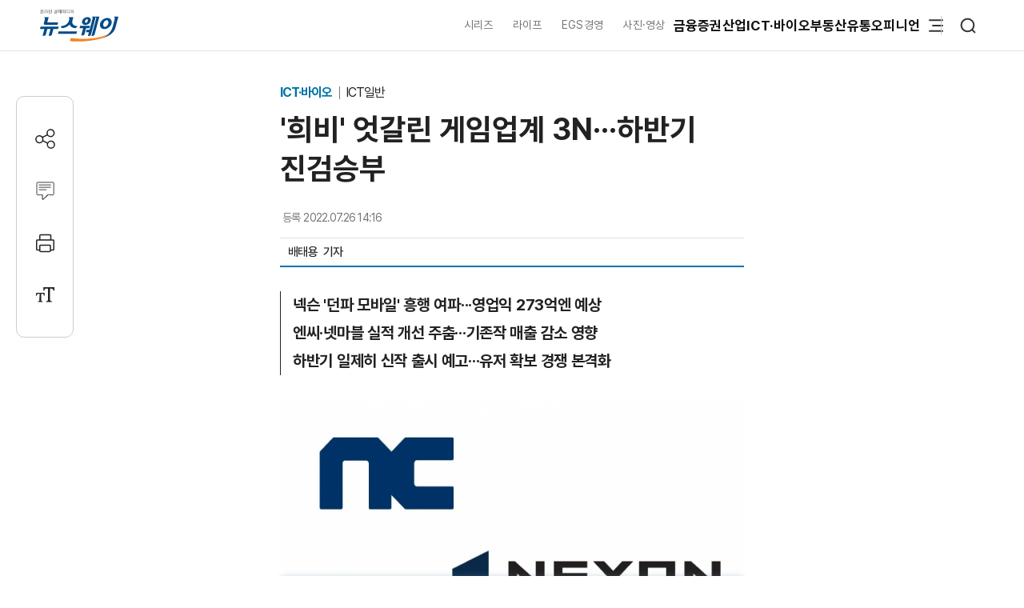

--- FILE ---
content_type: text/html; charset=UTF-8
request_url: https://www.newsway.co.kr/news/view?ud=2022072613473528636
body_size: 17264
content:
<!DOCTYPE html>
<html lang="ko">
<head>
<title>'희비' 엇갈린 게임업계 3N···하반기 진검승부 - 뉴스웨이</title>
<meta charset="UTF-8">
<meta http-equiv="X-UA-Compatible" content="IE=edge">
<meta name="viewport" content="width=device-width,initial-scale=1.0,minimum-scale=1.0,maximum-scale=3.0,user-scalable=yes">
<meta name="title" content="'희비' 엇갈린 게임업계 3N···하반기 진검승부 - 뉴스웨이">
<meta name="keywords" content="넷마블, 넥슨, 엔씨소프트, 게임, 3N">
<meta name="description" content="신작 부재란 공통된 조건 속에서 국내 선두 게임사 3N(엔씨소프트·넥슨·넷마블)의 2분기 실적 희비가 엇갈릴 전망이다. 하반기엔 일제히 신작 출시를 예고하고 있는 만큼, 본격적인 경쟁이 펼쳐질 전망이다. 26일 게임업계 등에 따르면 넥슨은 지난 2분기 매출액 873억엔(한화 약 8337억원), 영업이익 273억엔(한화 약 2607억원)을 거둘 전망이다. 지난해 같은 기간과 비교하면 매출과 영업이익은 각각 53.2%, 77.3% 성장한 규모다. 다만 전분기 대비로는 매출 4.1%,">
<meta name="author" content="배태용">
<meta name="robots" content="max-image-preview:large">
<link rel="canonical" href="https://www.newsway.co.kr/news/view?ud=2022072613473528636">

<!-- og -->
<meta property="og:site_name" content="뉴스웨이">
<meta property="og:type" content="article">
<meta property="og:title" content="'희비' 엇갈린 게임업계 3N···하반기 진검승부 - 뉴스웨이">
<meta property="og:description" content="신작 부재란 공통된 조건 속에서 국내 선두 게임사 3N(엔씨소프트·넥슨·넷마블)의 2분기 실적 희비가 엇갈릴 전망이다. 하반기엔 일제히 신작 출시를 예고하고 있는 만큼, 본격적인 경쟁이 펼쳐질 전망이다. 26일 게임업계 등에 따르면 넥슨은 지난 2분기 매출액 873억엔(한화 약 8337억원), 영업이익 273억엔(한화 약 2607억원)을 거둘 전망이다. 지난해 같은 기간과 비교하면 매출과 영업이익은 각각 53.2%, 77.3% 성장한 규모다. 다만 전분기 대비로는 매출 4.1%,">
<meta property="og:url" content="https://www.newsway.co.kr/news/view?ud=2022072613473528636">
<meta property="og:image" content="https://nimage.newsway.co.kr/photo/2022/04/22/20220422000090_0700.jpg">
<meta property="og:image:width" content="700">
<meta property="og:image:height" content="565">

<!-- twitter -->
<meta name="twitter:site" content="@newsway" >
<meta name="twitter:card" content="summary_large_image">
<meta name="twitter:title" content="'희비' 엇갈린 게임업계 3N···하반기 진검승부 - 뉴스웨이">
<meta name="twitter:description" content="신작 부재란 공통된 조건 속에서 국내 선두 게임사 3N(엔씨소프트·넥슨·넷마블)의 2분기 실적 희비가 엇갈릴 전망이다. 하반기엔 일제히 신작 출시를 예고하고 있는 만큼, 본격적인 경쟁이 펼쳐질 전망이다. 26일 게임업계 등에 따르면 넥슨은 지난 2분기 매출액 873억엔(한화 약 8337억원), 영업이익 273억엔(한화 약 2607억원)을 거둘 전망이다. 지난해 같은 기간과 비교하면 매출과 영업이익은 각각 53.2%, 77.3% 성장한 규모다. 다만 전분기 대비로는 매출 4.1%,">
<meta name="twitter:image" content="https://nimage.newsway.co.kr/photo/2022/04/22/20220422000090_0700.jpg">
<meta name="twitter:creator" content="@newsway" >


<!-- DeepDive -->
<meta property="dd:content_id" content="2022072613473528636">
<meta property="dd:playtime" content="">
<meta property="dd:author" content="배태용">
<meta property="dd:category" content="">
<meta property="dd:published_time" content="2022-07-26T14:16:09+09:00">
<meta property="dd:modified_time" content="2022-07-26T14:16:09+09:00">
<meta property="dd:publisher" content="뉴스웨이">
<meta property="dd:availability" content="true">

<!-- article -->
<meta property="article:published_time" content="2022-07-26T14:16:09+09:00">

<script>
var g_strDispType   = "NW";
var g_strCategory   = "04.03.05";
var g_strNewsID     = "2022072613473528636_1";
var g_strRemoteIP   = "NULL";
</script>
<script src="https://nimage.newsway.co.kr/assets/js/logcollectscript_202209.js?Sunday 18th of January 2026 11:56:20 AM"></script>

<script async src="https://pagead2.googlesyndication.com/pagead/js/adsbygoogle.js?client=ca-pub-2415398784695844" crossorigin="anonymous"></script>

<!-- taboola -->
<script type="text/javascript">
document.addEventListener("DOMContentLoaded", function() {
  window._taboola = window._taboola || [];
  _taboola.push({article:'auto'});
  !function (e, f, u, i) {
    if (!document.getElementById(i)){
      e.async = 1;
      e.src = u;
      e.id = i;
      f.parentNode.insertBefore(e, f);
    }
  }(document.createElement('script'),
  document.getElementsByTagName('script')[0],
  '//cdn.taboola.com/libtrc/newsway-mobile/loader.js',
  'tb_loader_script');
  if(window.performance && typeof window.performance.mark == 'function')
    {window.performance.mark('tbl_ic');}
});
</script>

<!-- kakao -->
<script src="https://developers.kakao.com/sdk/js/kakao.min.js" defer></script>
<script>
// dom로드가 완료 되면 실행
document.addEventListener("DOMContentLoaded", function() {
    Kakao.init('8e7f6b75370f0d08827c8f09991a2dfb');
});
</script>

<!-- google -->
<meta name="google-site-verification" content="LbLXsNkXj8kNTbitXHy55A2cIFG2nIXEnuMBatmoh0Y">

<!-- Google tag (gtag.js) -->
<script async src="https://www.googletagmanager.com/gtag/js?id=G-0F9N3T85JF"></script>
<script>
window.dataLayer = window.dataLayer || [];
function gtag(){dataLayer.push(arguments);}
gtag('js', new Date());

gtag('config', 'G-0F9N3T85JF');
</script>

<link rel="shortcut icon" href="https://nimage.newsway.co.kr/assets/image/favicon/newsway.ico" type="image/x-icon">
<link rel="apple-touch-icon" sizes="57x57" href="https://nimage.newsway.co.kr/assets/image/favicon/apple-icon-57x57.png">
<link rel="apple-touch-icon" sizes="60x60" href="https://nimage.newsway.co.kr/assets/image/favicon/apple-icon-60x60.png">
<link rel="apple-touch-icon" sizes="72x72" href="https://nimage.newsway.co.kr/assets/image/favicon/apple-icon-72x72.png">
<link rel="apple-touch-icon" sizes="76x76" href="https://nimage.newsway.co.kr/assets/image/favicon/apple-icon-76x76.png">
<link rel="apple-touch-icon" sizes="114x114" href="https://nimage.newsway.co.kr/assets/image/favicon/apple-icon-114x114.png">
<link rel="apple-touch-icon" sizes="120x120" href="https://nimage.newsway.co.kr/assets/image/favicon/apple-icon-120x120.png">
<link rel="apple-touch-icon" sizes="144x144" href="https://nimage.newsway.co.kr/assets/image/favicon/apple-icon-144x144.png">
<link rel="apple-touch-icon" sizes="152x152" href="https://nimage.newsway.co.kr/assets/image/favicon/apple-icon-152x152.png">
<link rel="apple-touch-icon" sizes="180x180" href="https://nimage.newsway.co.kr/assets/image/favicon/apple-icon-180x180.png">
<link rel="icon" type="image/png" sizes="192x192"  href="https://nimage.newsway.co.kr/assets/image/favicon/android-icon-192x192.png">
<link rel="icon" type="image/png" sizes="32x32" href="https://nimage.newsway.co.kr/assets/image/favicon/favicon-32x32.png">
<link rel="icon" type="image/png" sizes="96x96" href="https://nimage.newsway.co.kr/assets/image/favicon/favicon-96x96.png">
<link rel="icon" type="image/png" sizes="16x16" href="https://nimage.newsway.co.kr/assets/image/favicon/favicon-16x16.png">
<!-- <link rel="manifest" href="https://nimage.newsway.co.kr/assets/image/favicon/manifest.json"> -->
<meta name="msapplication-TileImage" content="https://nimage.newsway.co.kr/assets/image/favicon/ms-icon-144x144.png">

<link rel="stylesheet" href="https://nimage.newsway.co.kr/assets/css/common.css?v=20251110">
<link rel="stylesheet" href="https://nimage.newsway.co.kr/assets/css/new.css?v=20251107">

<link href="https://nimage.newsway.co.kr/assets/css/view.css?v=202601151" rel="stylesheet">
<link href="https://nimage.newsway.co.kr/assets/css/view-v2.css?v=202601151" rel="stylesheet">
<link href="https://nimage.newsway.co.kr/assets/css/sticky-menu.css?v=202601151" rel="stylesheet">
<link href="https://nimage.newsway.co.kr/assets/css/content-right.css?v=202601151" rel="stylesheet">

<script type="application/ld+json">
{
    "@context": "http://schema.org",
    "@type": "NewsArticle",
    "headline": "'희비' 엇갈린 게임업계 3N···하반기 진검승부 - 뉴스웨이",
    "image": {
        "@type": "ImageObject",
        "@id": "https://nimage.newsway.co.kr/photo/2022/04/22/20220422000090_0700.jpg",
        "url": "https://nimage.newsway.co.kr/photo/2022/04/22/20220422000090_0700.jpg",
        "width": "700",
        "height": "565"
    },
    "author": {
        "@type": "Person",
        "name": "배태용",
        "url": "https://www.newsway.co.kr/reporter/tybae7760"
    },
    "publisher": {
        "@type": "Organization",
        "name": "뉴스웨이",
        "url": "https://www.newsway.co.kr",
        "logo": {
            "@type": "ImageObject",
            "url": "https://nimage.newsway.co.kr/assets/image/logo/logos_sns.png",
            "width": "800",
            "height": "800"
        },
        "sameAs": [
            "https://www.facebook.com/newswayon/",
            "https://post.naver.com/ewaynews",
            "https://www.youtube.com/channel/UCoFVLuTZ0FBrB54L4fU4uKQ"
        ]
    },
    "datePublished": "2022-07-26T14:16:09+09:00",
    "dateModified": "2022-07-26T14:16:09+09:00",
    "description": "신작 부재란 공통된 조건 속에서 국내 선두 게임사 3N(엔씨소프트·넥슨·넷마블)의 2분기 실적 희비가 엇갈릴 전망이다. 하반기엔 일제히 신작 출시를 예고하고 있는 만큼, 본격적인 경쟁이 펼쳐질 전망이다. 26일 게임업계 등에 따르면 넥슨은 지난 2분기 매출액 873억엔(한화 약 8337억원), 영업이익 273억엔(한화 약 2607억원)을 거둘 전망이다. 지난해 같은 기간과 비교하면 매출과 영업이익은 각각 53.2%, 77.3% 성장한 규모다. 다만 전분기 대비로는 매출 4.1%,",
    "mainEntityOfPage": {
        "@type": "webpage",
        "@id": "https://www.newsway.co.kr/news/view?ud=2022072613473528636"
    },
    "url": "https://www.newsway.co.kr/news/view?ud=2022072613473528636",
    "thumbnailUrl": "https://nimage.newsway.co.kr/photo/2022/04/22/20220422000090_0700.jpg"
}</script>

<script src="https://nimage.newsway.co.kr/assets/js/jquery.min.js"></script>
</head>
<body>
        <div id="blind"></div>
    
    <div id="wrap">
     
 
<div id="subheader" class="sub-header is-block">
    <div class="subheader-wrap">
        <a href="/" class="subheader-logo" aria-label="홈으로 이동">
            <img src="https://nimage.newsway.co.kr/assets/image/logo/newsway_logo_emblem.svg" alt="뉴스웨이로고"/>
        </a>
        <div class="header-body">
            <div class="navigation">
                <div class="gnb">
                    <a href="/series">시리즈</a>
                    <a href="/life">라이프</a>
                    <a href="/esg">EGS경영</a>
                    <a href="/pic">사진·영상</a>
                </div>
                <nav class="nav">
                    <ul>
                        <li><a href="/finance">금융</a></li>
                        <li><a href="/stock">증권</a></li>
                        <li><a href="/industry">산업</a></li>
                        <li><a href="/it">ICT·바이오</a></li>
                        <li><a href="/realestate">부동산</a></li>
                        <li><a href="/distribution-bio">유통</a></li>
                        <li><a href="/opinion">오피니언</a></li>
                    </ul>
                </nav>
                <div class="btn-box">
                    <button class="btn-menu" aria-expanded="false" aria-label="메뉴 열기">
                        <svg class="icon" viewBox="0 0 100 100">
                            <path class="line top" d="M 30,33 H 70" />
                            <path class="line middle" d="M 40,50 H 70" />
                            <path class="line bottom" d="M 30,67 H 70" />
                        </svg>
                    </button>
                    <button class="btn-search"><img src="https://nimage.newsway.co.kr/assets/image/searchIcon.svg" alt="검색"/></button>
                </div>
            </div>
            <!-- //전체메뉴 -->

            <div class="new-nav-sitemap">
                <div class="sitemap-wrap">
                    <div class="sitemap-navigation">
                        <div class="nav-sitemap-top">
                                                        <dl>
                                <dt><a href="/finance">금융</a>
                                    <button type="button"><img src="https://nimage.newsway.co.kr/assets/image/chevronUpIcon.svg" alt=""/></button>
                                </dt>
                                                                <dd><a href="/finance/bank">은행</a></dd>
                                                                <dd><a href="/finance/insurance">보험</a></dd>
                                                                <dd><a href="/finance/card">카드</a></dd>
                                                                <dd><a href="/finance/savings-bank">저축은행</a></dd>
                                                                <dd><a href="/finance/general">금융일반</a></dd>
                                                            </dl>
                                                        <dl>
                                <dt><a href="/stock">증권</a>
                                    <button type="button"><img src="https://nimage.newsway.co.kr/assets/image/chevronUpIcon.svg" alt=""/></button>
                                </dt>
                                                                <dd><a href="/stock/securities-company">증권·자산운용사</a></dd>
                                                                <dd><a href="/stock/item">종목</a></dd>
                                                                <dd><a href="/stock/investment-strategy">투자전략</a></dd>
                                                                <dd><a href="/stock/ipo">IPO</a></dd>
                                                                <dd><a href="/stock/blockchain">블록체인</a></dd>
                                                                <dd><a href="/stock/general">증권일반</a></dd>
                                                            </dl>
                                                        <dl>
                                <dt><a href="/industry">산업</a>
                                    <button type="button"><img src="https://nimage.newsway.co.kr/assets/image/chevronUpIcon.svg" alt=""/></button>
                                </dt>
                                                                <dd><a href="/industry/enterprise">재계</a></dd>
                                                                <dd><a href="/industry/electronics">전기·전자</a></dd>
                                                                <dd><a href="/industry/car">자동차</a></dd>
                                                                <dd><a href="/industry/heavy">중공업·방산</a></dd>
                                                                <dd><a href="/industry/energy-chemical">에너지·화학</a></dd>
                                                                <dd><a href="/industry/air-shipping">항공·해운</a></dd>
                                                                <dd><a href="/industry/general">산업일반</a></dd>
                                                            </dl>
                                                        <dl>
                                <dt><a href="/it">ICT·바이오</a>
                                    <button type="button"><img src="https://nimage.newsway.co.kr/assets/image/chevronUpIcon.svg" alt=""/></button>
                                </dt>
                                                                <dd><a href="/it/telecom">통신</a></dd>
                                                                <dd><a href="/it/game">게임</a></dd>
                                                                <dd><a href="/it/internet-platform">인터넷·플랫폼</a></dd>
                                                                <dd><a href="/it/pharmaceutical-bio">제약·바이오</a></dd>
                                                                <dd><a href="/it/general">ICT일반</a></dd>
                                                            </dl>
                                                        <dl>
                                <dt><a href="/realestate">부동산</a>
                                    <button type="button"><img src="https://nimage.newsway.co.kr/assets/image/chevronUpIcon.svg" alt=""/></button>
                                </dt>
                                                                <dd><a href="/realestate/construction">건설사</a></dd>
                                                                <dd><a href="/realestate/sell">분양</a></dd>
                                                                <dd><a href="/realestate/city-maintenance">도시정비</a></dd>
                                                                <dd><a href="/realestate/general">부동산일반</a></dd>
                                                            </dl>
                                                        <dl>
                                <dt><a href="/distribution-bio">유통</a>
                                    <button type="button"><img src="https://nimage.newsway.co.kr/assets/image/chevronUpIcon.svg" alt=""/></button>
                                </dt>
                                                                <dd><a href="/distribution-bio/channel">채널</a></dd>
                                                                <dd><a href="/distribution-bio/food">식음료</a></dd>
                                                                <dd><a href="/distribution-bio/fashion-beauty">패션·뷰티</a></dd>
                                                                <dd><a href="/distribution-bio/travel">여행</a></dd>
                                                                <dd><a href="/distribution-bio/general">유통일반</a></dd>
                                                            </dl>
                                                        <dl>
                                <dt><a href="/esg">ESG경영</a>
                                    <button type="button"><img src="https://nimage.newsway.co.kr/assets/image/chevronUpIcon.svg" alt=""/></button>
                                </dt>
                                                                <dd><a href="/esg/environment">친환경</a></dd>
                                                                <dd><a href="/esg/social">사회적가치</a></dd>
                                                                <dd><a href="/esg/governance">투명경영</a></dd>
                                                                <dd><a href="/esg/general">ESG일반</a></dd>
                                                            </dl>
                                                    </div>
                        <div class="nav-sitemap-bottom">
                                                        <dl>
                                <dt><a href="/series">시리즈</a></dt>
                                                                <dd><a href="/series/nwreport">NW리포트</a></dd>
                                                                <dd><a href="/series/storynews">스토리뉴스</a></dd>
                                                                <dd><a href="/series/issuefocus">이슈포커스</a></dd>
                                                                <dd><a href="/series/shareholding-structure">기업지배구조</a></dd>
                                                            </dl>
                                                        <dl>
                                <dt><a href="/opinion">오피니언</a></dt>
                                                                <dd><a href="/opinion/speciallist">전문가칼럼</a></dd>
                                                                <dd><a href="/opinion/desk">데스크 칼럼</a></dd>
                                                                <dd><a href="/opinion/note">기자수첩</a></dd>
                                                            </dl>
                                                        <dl>
                                <dt><a href="/life">라이프</a></dt>
                                                                <dd><a href="/life/shorts">Shorts</a></dd>
                                                                <dd><a href="/life/videos">영상</a></dd>
                                                                <dd><a href="/life/cardnews">카드뉴스</a></dd>
                                                                <dd><a href="/life/plan">기획연재</a></dd>
                                                            </dl>
                            
                                                        <dl>
                                <dt><a href="/pic">사진·영상</a></dt>
                                                                <dd><a href="/pic/onspot">온스팟</a></dd>
                                                                <dd><a href="/pic/storyphoto">스토리포토</a></dd>
                                                                <dd><a href="/pic/cut">한 컷</a></dd>
                                                            </dl>
                                                    </div>
                    </div>
                    <div class="sitemap-banner">
                        <a href="https://urba.newsway.co.kr" target="_blank"><img src="https://nimage.newsway.co.kr/assets/image/banner/mainmiddle_banner_250616_2.jpg" alt="도시정비 주택브랜드대상" /></a>
                        <a href="/anniversary" target="_blank"><img src="https://nimage.newsway.co.kr/assets/image/banner/mainmiddle_banner_251021.jpg" alt="제7회 블록체인비즈니스포럼"></a>
                    </div>
                </div>
            </div>
            <!-- //전체메뉴 -->
        </div>
    </div>
    <div class="progress-container-nav no-print"><div class="progress-bar-nav"></div></div>
</div>




<!-- //검색 -->
<aside id="search-popup">
    <div id="search-popup-area">
        <div class="search-popup-blind"></div>
        <div class="search-popup-box">
            <div class="search-popup-close">
                <button type="button"><i></i></button>
            </div>
            <div class="search-popup-logo">
                <section>
                    <div>
                        <span>
                            <a href="/" aria-label="홈으로 이동"></a>
                        </span>
                    </div>
                    <p>
                        <span>검색</span>
                    </p>
                </section>
            </div>
            <div class="search-popup-top">
                <section>
                    <div class="search-wrap">
                        <form action="/search" method="get">
                            <div class="search-box">
                                <input type="text" placeholder="검색어를 입력하세요." name="q">
                                <input type="submit" value="">
                            </div>
                        </form>
                    </div>
                </section>
            </div>
            <div class="search-popup-bottom">
                <!-- <section>
                    <p class="title">
                        <span>인기 검색어</span>
                    </p>
                    <ul class="search-tag">
                                            </ul>
                </section> -->
                <section>
                    <p class="title">
                        <span>주요 뉴스</span>
                    </p>
                    <ul class="search-news">
                                                <li>
                            <a href="/news/view?ud=2026011720063984707">
                                <article>
                                    <div class="news-text">
                                        <p class="headline">
                                            <span>우리금융그룹, 2024 경영전략 발표···&quot;생산적금융·AX선도·시너지 창출&quot;</span>
                                        </p>
                                        <p class="description">
                                            <span>우리금융그룹이 2024년 경영전략으로 생산적 포용금융, 전사적 AX를 통한 AI 혁신, 종합금융 시너지 강화를 제시했다. 임종룡 회장은 경쟁력 확보와 사회적 책임 실천을 강조하며, 비은행 수익 증대와 신뢰 중심 경영에 집중하겠다고 밝혔다.</span>
                                        </p>
                                    </div>
                                                                        <div class="news-image">
                                        <figure>
                                            <img src="https://nimage.newsway.co.kr/photo/2026/01/17/20260117000002_0640.jpg" alt="우리금융그룹, 2024 경영전략 발표···&quot;생산적금융·AX선도·시너지 창출&quot;" loading="lazy">
                                        </figure>
                                    </div>
                                                                    </article>
                            </a>
                        </li>
                                                <li>
                            <a href="/news/view?ud=2026011619511102025">
                                <article>
                                    <div class="news-text">
                                        <p class="headline">
                                            <span>세계가 주목한 현대차그룹 '아틀라스', 피지컬 AI 시대 열다</span>
                                        </p>
                                        <p class="description">
                                            <span>**2026.01.18 09:00 엠바고입니다** 현대자동차그룹은 CES 2026에서 공개한 보스턴 다이나믹스의 휴머노이드 로봇 '아틀라스'에 대해 해외 언론의 호평이 이어지고 있다고 18일 밝혔다. 그룹에 따르면 세계 최대 뉴스 통신사 중 하나인 AP는 "사람처럼 생기고 사람을 대신해 일하는 로봇을 만들기 위한 경쟁이 본격화됐음을 보여줬다"고 보도했다. 외신은 두 다리로 스스로 일어나 무대 위를 안정적으로 보행하고, 관중을 향해 손을 흔드는 동작까지 자연스</span>
                                        </p>
                                    </div>
                                                                        <div class="news-image">
                                        <figure>
                                            <img src="https://nimage.newsway.co.kr/photo/2026/01/16/20260116000091_0640.jpg" alt="세계가 주목한 현대차그룹 '아틀라스', 피지컬 AI 시대 열다" loading="lazy">
                                        </figure>
                                    </div>
                                                                    </article>
                            </a>
                        </li>
                                                <li>
                            <a href="/news/view?ud=2026011613553923850">
                                <article>
                                    <div class="news-text">
                                        <p class="headline">
                                            <span>패밀리 SUV 공식 깨기···르노 '필랑트'의 질문</span>
                                        </p>
                                        <p class="description">
                                            <span>르노코리아가 새롭게 선보인 준대형 SUV '필랑트'는 하이브리드 엔진, 쿠페형 디자인, 넓은 실내·트렁크 공간을 앞세워 패밀리 SUV 시장에 도전장을 냈다. 팰리세이드, 쏘렌토, 싼타페와 경쟁하며 개성 있는 신차로 주목받고 있다.</span>
                                        </p>
                                    </div>
                                                                        <div class="news-image">
                                        <figure>
                                            <img src="https://nimage.newsway.co.kr/photo/2026/01/16/20260116000040_0640.jpg" alt="패밀리 SUV 공식 깨기···르노 '필랑트'의 질문" loading="lazy">
                                        </figure>
                                    </div>
                                                                    </article>
                            </a>
                        </li>
                                                <li>
                            <a href="/news/view?ud=2026011718582500595">
                                <article>
                                    <div class="news-text">
                                        <p class="headline">
                                            <span>엔비디아 H200 부품 공급업체, 中통관 규제에 생산 중단 나서</span>
                                        </p>
                                        <p class="description">
                                            <span>중국 세관의 통관 규제로 인해 엔비디아 H200 AI칩의 주요 부품 공급업체들이 생산을 일시 중단했다. 이에 따라 반도체 공급망에 차질이 빚어지고, 일부 중국 기업은 H200 주문을 취소한 것으로 알려졌다. 중국 정부의 자국산 AI칩 장려 정책과 글로벌 반도체 시장에 미칠 영향이 주목된다.</span>
                                        </p>
                                    </div>
                                                                        <div class="news-image">
                                        <figure>
                                            <img src="https://nimage.newsway.co.kr/photo/2025/10/31/20251031000029_0640.jpg" alt="엔비디아 H200 부품 공급업체, 中통관 규제에 생산 중단 나서" loading="lazy">
                                        </figure>
                                    </div>
                                                                    </article>
                            </a>
                        </li>
                                            </ul>
                </section>
            </div>
        </div>
    </div>
</aside>
<!-- //검색 -->

<div class="scroll-top">
    <button type="button"><img src="https://nimage.newsway.co.kr/assets/image/chevronUpIcon.svg" alt="맨위로"/></button>
</div>

<script>
document.addEventListener("DOMContentLoaded", function() {
    const header = document.getElementById("subheader");

    window.addEventListener("scroll", function() {
        if(window.scrollY > 100 && $(".new-nav-sitemap").css("display") == "none") {
            header.classList.add("fixed");
        } else if(window.scrollY <= 100 && $(".new-nav-sitemap").css("display") == "none") {
            header.classList.remove("fixed");
        }
    });
});
</script>

    

    

    <div class="progress-container no-print"><div class="progress-bar"></div></div>
<main role="main">
    <div id="container">
        <div class="content">
            <section>
                <div class="view-header">
                    <div class="view-header-area">
                        <div class="view-header-logo">
                            <a href="/"></a>
                        </div>
                        <div>
                            <p class="headline">
                                                                <span class="headline-category">
                                    <a href="/it">
                                        ICT·바이오                                    </a>
                                </span>
                                                                <span>'희비' 엇갈린 게임업계 3N···하반기 진검승부</span>
                                                            </p>
                        </div>
                    </div>
                </div>
            </section>
            <section>
                <div class="main-header">
                    <div>
                        <p class="category">
                                                            <a href="/it">
                                    ICT·바이오                                </a>
                                                                                        <a href="/it/general">
                                    ICT일반                                </a>
                                                                                </p>
                        <h1 class="headline">
                            '희비' 엇갈린 게임업계 3N···하반기 진검승부                                                    </h1>
                    </div>
                    <div class="view-option">
                        <div class="view-reporter">
                            <div class="view-text">
                                <div class="view-date">
                                    <p>
                                        <span>등록</span>
                                        <span>2022.07.26 14:16</span>
                                    </p>
                                                                    </div>
                            </div>
                            <div class="view-info">
                                <div class="view-info-author"><p><a href="/reporter/tybae7760"><span>배태용 </span></a></p><p><span>&nbsp;&nbsp;기자</span></p></div>
                                <div class="view-info-option">
                                    <div class="layer-share-view">
                                    <button class="btn-share" type="button" aria-label="공유하기">
                                        <img src="https://nimage.newsway.co.kr/assets/image/icons/share_icon.svg" alt="공유아이콘"/>공유</button>
                                        <div class="layer-popup-view share-popup-view">
                                            <div class="layer-header-view">
                                                <p>
                                                    <span><strong>SNS 공유</strong></span>
                                                </p>
                                            </div>
                                            <div class="layer-body-view">
                                                <ul>
                                                    <li>
                                                    <a href="javascript:void(kakaoLinkShare('\'희비\' 엇갈린 게임업계 3N···하반기 진검승부', '신작 부재란 공통된 조건 속에서 국내 선두 게임사 3N(엔씨소프트·넥슨·넷마블)의 2분기 실적 희비가 엇갈릴 전망이다. 하반기엔 일제히 신작 출시를 예고하고 있는 만큼, 본격적인 경쟁이 펼쳐질 전망이다. 26일 게임업계 등에 따르면 넥슨은 지난 2분기 매출액 873억엔(한화 약 8337억원), 영업이익 273억엔(한화 약 2607억원)을 거둘 전망이다. 지난해 같은 기간과 비교하면 매출과 영업이익은 각각 53.2%, 77.3% 성장한 규모다. 다만 전분기 대비로는 매출 4.1%,', 'https://nimage.newsway.co.kr/photo/2022/04/22/20220422000090_0640.jpg', 'https%3A%2F%2Fwww.newsway.co.kr%2Fnews%2Fview%3Fud%3D2022072613473528636'));" title="카카오톡">
                                                        <span>
                                                            <i>
                                                                <button aria-label="카카오톡 공유하기"></button>
                                                            </i>
                                                        </span>
                                                        <span>카카오톡</span>
                                                    </a>
                                                    </li>
                                                    <li onclick="facebookLinkShart('https://www.newsway.co.kr/news/view?ud=2022072613473528636', '\'희비\' 엇갈린 게임업계 3N···하반기 진검승부');">
                                                        <span>
                                                            <i>
                                                                <button aria-label="페이스북 공유하기"></button>
                                                            </i>
                                                        </span>
                                                        <span>페이스북</span>
                                                    </li>
                                                    <li onclick="twitterLinkShart('https://www.newsway.co.kr/news/view?ud=2022072613473528636', '\'희비\' 엇갈린 게임업계 3N···하반기 진검승부');">
                                                        <span>
                                                            <i>
                                                                <button aria-label="트위터 공유하기"></button>
                                                            </i>
                                                        </span>
                                                        <span>트위터</span>
                                                    </li>
                                                    <li class="layer-clip">
                                                        <span>
                                                            <i>
                                                                <button></button>
                                                            </i>
                                                        <span>URL 복사</span>
                                                    </li>
                                                </ul>
                                            </div>
                                            <button type="button" class="sticky-close-view" aria-label="닫기">
                                                <span class="visually_hidden">close</span>
                                            </button>
                                        </div>
                                    </div>
                                </div>
                            </div>
                        </div>
                    </div>
                </div>
            </section>
            <section>
                <div class="main-content" data-section="view">
                    <div class="content-wrap">
                        <div class="content-area">
                            <div class="content-left">
                                <div class="view-area">
                                    <article>
                                                                                <div class="view-subtitle">
                                            <p><div class="view_subtitle"><p><span>넥슨 '던파 모바일' 흥행 여파···영업익 273억엔 예상</span><span>엔씨·넷마블 실적 개선 주춤···기존작 매출 감소 영향</span><span>하반기 일제히 신작 출시 예고···유저 확보 경쟁 본격화</span></p></div></p>
                                        </div>
                                        
                                                                                <div class="view-text" id="view-text">
                                            <div class="view-image" style="margin-top:30px;"><p class="img-center"><span><a href="javascript:void(imageViewPopup('20220422000090_1024.jpg'));" title="확대하기" style="cursor:zoom-in"><picture><source srcset="https://nimage.newsway.co.kr/photo/2022/04/22/20220422000090_0480.jpg" media="(max-width: 768px)"><img src="https://nimage.newsway.co.kr/photo/2022/04/22/20220422000090_0700.jpg" alt="'희비' 엇갈린 게임업계 3N···하반기 진검승부 기사의 사진"></picture></a></span></p></div>
신작 부재란 공통된 조건 속에서 국내 선두 게임사 3N(엔씨소프트·넥슨·넷마블)의 2분기 실적 희비가 엇갈릴 전망이다. 하반기엔 일제히 신작 출시를 예고하고 있는 만큼, 본격적인 경쟁이 펼쳐질 전망이다. <br />
 <br />
26일 게임업계 등에 따르면 넥슨은 지난 2분기 매출액 873억엔(한화 약 8337억원), 영업이익 273억엔(한화 약 2607억원)을 거둘 전망이다. 지난해 같은 기간과 비교하면 매출과 영업이익은 각각 53.2%, 77.3% 성장한 규모다. 다만 전분기 대비로는 매출 4.1%, 영업이익 29.1% 줄어든 수치다. <br />
 <br />
넥슨은 일본 증시 상장사로 1분기 실적을 내놓을 때 2분기 전망치도 발표한다. 전년 동기 대비 큰 폭으로 상승한 매출과 영업이익은 지난 3월 출시한 '던전앤파이터 모바일' 흥행 영향으로 분석된다. 던파 모바일은 출시 이후 구글 플레이 최고 매출 1위까지 올랐으며 현재까지도 모바일 양대 마켓에서 톱10을 유지하고 있다. <br />
 <br />
엔씨소프트, 넷마블의 성장세는 둔화하고 있는 모습이다. 금융정보업체 에프앤가이드에 따르면 엔씨소프트의 2분기 실적 전망치는 매출액 6393억원, 영업이익 1441억원을 기록할 것으로 예상된다. 전년동기 대비 매출과 영업이익은 각각 18.7%, 27.8% 늘어날 전망이다. 전분기 대비로는 각각 19%, 50% 줄어들 것으로 보인다. <br />
 <br />
'리니지W' 장기 흥행에 따라 2분기도 전년 동기 대비 호실적이 예상된다. 그러나 최근 들어 리니지W의 매출 순위가 떨어지면서 전분기와 비교해선 실적이 하락할 것으로 예상된다. 넷마블은 2분기 연결 기준 실적 전망치는 매출액 6680억원, 영업이익 75억원이다.  <br />
 <br />
지난 1분기 영업적자 119억원을 기록했으나 2분기에는 흑자로 전환될 것으로 예상된다. 다만 지난해 동기와 비교하면 매출은 15.7% 증가하고 영업이익은 53.4% 감소할 것으로 예상된다.  <br />
 <br />
2분기 영업이익 흑자전환은 '제2의 나라: 크로스월드 글로벌'이 이끈 것으로 분석된다. 제2의 나라는 지난 3월 출시 직후 동남아 지역에서 앱스토어 매출 기준 최상위권을 기록하는 등 흥행을 이어가고 있다. 'BTS드림: 타이니탄 하우스', '머지 쿵야 아일랜드 글로벌' 등 올 2분기 중 출시한 신작들 중에는 히트작이 없어 매출 증가세는 크지 않을 전망이다. <br />
 <br />
2분기 실적 전망치의 희비가 엇갈리는 가운데 3분기엔 3사 모두 신작 출시를 예고하고 있어 본격적인 경쟁 구도가 그려질 것으로 예상된다.  <br />
        <div class="googlead no-print" style="text-align:center;">
            <!-- 뉴스웨이_M 300*250_기사내 -->
            <ins class="adsbygoogle" style="display:inline-block;width:300px;height:250px;margin-top:30px;" data-ad-client="ca-pub-2415398784695844" data-ad-slot="4167131988"></ins><script> (adsbygoogle = window.adsbygoogle || []).push({});</script>
        </div><br />
가장 먼저 넷마블이 출격에 나선다. 넷마블은 '세븐나이츠 레볼루션'을 이달 28일 출시할 계획이다. 세나 레볼루션은 넷마블 자체 지식재산권(IP) '세븐나이츠'를 기반으로 한 세 번째 모바일 작품으로 오픈월드 요소를 담았다. <br />
  <br />
넥슨은 신작 MMORPG '히트2'를 오는 3분기 출시할 계획이다. 히트2는 지난 2015년 대한민국 게임 대상을 수상한 RPG '히트'의 후속작으로 지난달 30일부터 사전예약을 받고 있다. 넥슨지티와 넷게임즈가 합병해 지난 3월 출범한 넥슨게임즈의 첫 작품으로 주목을 받고 있다.  <br />
 <br />
엔씨소프트는 MMORPG PC·콘솔 신작 'TL'을 연내 출시할 예정이다. 서양 중세 콘셉트의 솔리시움(Solisium) 대륙을 배경으로 하는 이 게임은 PC 콘솔 플랫폼을 지원해 국내 뿐 아닌 해외 시장도 겨냥한다. 지난 3월 공개했던 트레일러 영상 유튜브 조회수가 엿새 만에 400만을 올렸다.  <br />
 <br />
업계 관계자는 "신작 부재와 비용 증가로 3N의 2분기 실적은 대부분 컨센서스를 하회할 것으로 전망된다"면서 "하반기엔 일제히 신작을 출시하며 3사의 경쟁도 더욱 치열해질 것으로 보인다"고 내다봤다.  
                                            <!-- //// 관련기사 //// -->
                                                                                        <div id="drawer" class="hidden-content popover">
                                                <div class="popover-head">
                                                    <h3>관련기사</h3>
                                                    <button class="btn-close"><img src="https://nimage.newsway.co.kr/assets/image/icons/closeIcon.svg" alt="닫기"></button>
                                                </div>
                                                <ul id="view-related-popup">
                                                                                                        <li data-article-title="카카오, 국내 기업 최초로 '기술윤리 위원회' 신설" data-article-id="2022072509120618440" data-article-reporter="배태용" data-article-outdate="2022.07.25 09:18">
                                                        <a href="/news/view?ud=2022072509120618440">
                                                        <p>
                                                            <img src="https://nimage.newsway.co.kr/assets/image/icons/newsway_icon_low1.svg" alt="관련기사 아이콘">
                                                            카카오, 국내 기업 최초로 '기술윤리 위원회' 신설</p>
                                                        <span>2022.07.25 </span>
                                                        </a>
                                                    </li>
                                                                                                        <li data-article-title="드래곤플라이, 필리핀 '2022 컨퀘스트' 참여···사전 프로모션 진행" data-article-id="2022072214371642649" data-article-reporter="배태용" data-article-outdate="2022.07.22 14:43">
                                                        <a href="/news/view?ud=2022072214371642649">
                                                        <p>
                                                            <img src="https://nimage.newsway.co.kr/assets/image/icons/newsway_icon_low1.svg" alt="관련기사 아이콘">
                                                            드래곤플라이, 필리핀 '2022 컨퀘스트' 참여···사전 프로모션 진행</p>
                                                        <span>2022.07.22 </span>
                                                        </a>
                                                    </li>
                                                                                                        <li data-article-title="회생 어려워진 테라···살길 찾아나선 파트너, 생태계 탈출 안간힘" data-article-id="2022072214205519939" data-article-reporter="배태용" data-article-outdate="2022.07.22 14:34">
                                                        <a href="/news/view?ud=2022072214205519939">
                                                        <p>
                                                            <img src="https://nimage.newsway.co.kr/assets/image/icons/newsway_icon_low1.svg" alt="관련기사 아이콘">
                                                            회생 어려워진 테라···살길 찾아나선 파트너, 생태계 탈출 안간힘</p>
                                                        <span>2022.07.22 </span>
                                                        </a>
                                                    </li>
                                                                                                        <li data-article-title="실적 부진 넷마블, 올해 '블록체인'으로 성장모멘텀 확보" data-article-id="2022070814003048232" data-article-reporter="김수민" data-article-outdate="2022.07.08 14:51">
                                                        <a href="/news/view?ud=2022070814003048232">
                                                        <p>
                                                            <img src="https://nimage.newsway.co.kr/assets/image/icons/newsway_icon_low1.svg" alt="관련기사 아이콘">
                                                            실적 부진 넷마블, 올해 '블록체인'으로 성장모멘텀 확보</p>
                                                        <span>2022.07.08 </span>
                                                        </a>
                                                    </li>
                                                                                                    </ul>
                                            </div>
                                                                                        <!-- //// 관련기사 //// -->
                                                                                        <div class="view-tag">
                                                <p class="title">
                                                    <span>관련태그</span>
                                                </p>
                                                <ul>
                                                                                                        <li><a href="/news/search?t=tag&q=넷마블" title="넷마블"><span>#넷마블</span></a></li>
                                                                                                        <li><a href="/news/search?t=tag&q=넥슨" title="넥슨"><span>#넥슨</span></a></li>
                                                                                                        <li><a href="/news/search?t=tag&q=엔씨소프트" title="엔씨소프트"><span>#엔씨소프트</span></a></li>
                                                                                                        <li><a href="/news/search?t=tag&q=게임" title="게임"><span>#게임</span></a></li>
                                                                                                        <li><a href="/news/search?t=tag&q=3N" title="3N"><span>#3N</span></a></li>
                                                                                                    </ul>
                                            </div>
                                                                                    </div>

                                                                                <div class="view-bottom">
                                                                                        <div class="view-reporter">
                                                <div class="view-reporter-info">
                                                    <div class="view-image">
                                                        <figure>
                                                            <img src="https://nimage.newsway.co.kr/assets/image/photo/opinion/tybae7760.png" alt="" onerror="this.src='https://nimage.newsway.co.kr/assets/image/photo/noimage-m.png';">
                                                            <figcaption></figcaption>
                                                        </figure>
                                                    </div>
                                                    <div class="view-text">
                                                        <div>
                                                            <p>
                                                                <span class="company">뉴스웨이</span>
                                                                <span class="name">배태용 기자</span>
                                                            </p>
                                                            <p>
                                                                <span class="email">tybae@newsway.co.kr</span>
                                                            </p>
                                                        </div>
                                                        <div class="reporter-btn">
                                                            <p>
                                                                <a href="/reporter/tybae7760">
                                                                <span>+</span>
                                                                <span class="chanal-btn">기자채널</span>
                                                                </a>
                                                            </p>
                                                        </div>
                                                    </div>
                                                </div>
                                                                                            </div>
                                                                                    </div>
                                        
                                                                                <div class="view-related">
                                            <div class="view-related-top">
                                                <p class="title">
                                                    <span>관련기사</span>
                                                </p>
                                                                                            </div>
                                            <ul id="view-related-news">
                                                                                                <li data-article-title="카카오, 국내 기업 최초로 '기술윤리 위원회' 신설" data-article-id="2022072509120618440" data-article-reporter="배태용" data-article-outdate="2022.07.25 09:18" >
                                                    <a href="/news/view?ud=2022072509120618440">
                                                        <span><i><img src="https://nimage.newsway.co.kr/assets/image/icons/newsway_icon_low1.svg" alt="관련기사 아이콘"></i></span>
                                                        <span class="headline">카카오, 국내 기업 최초로 '기술윤리 위원회' 신설</span>
                                                        <span><time date="2022.07.25 09:18">2022.07.25 </time></span>
                                                    </a>
                                                </li>
                                                                                                <li data-article-title="드래곤플라이, 필리핀 '2022 컨퀘스트' 참여···사전 프로모션 진행" data-article-id="2022072214371642649" data-article-reporter="배태용" data-article-outdate="2022.07.22 14:43" >
                                                    <a href="/news/view?ud=2022072214371642649">
                                                        <span><i><img src="https://nimage.newsway.co.kr/assets/image/icons/newsway_icon_low1.svg" alt="관련기사 아이콘"></i></span>
                                                        <span class="headline">드래곤플라이, 필리핀 '2022 컨퀘스트' 참여···사전 프로모션 진행</span>
                                                        <span><time date="2022.07.22 14:43">2022.07.22 </time></span>
                                                    </a>
                                                </li>
                                                                                                <li data-article-title="회생 어려워진 테라···살길 찾아나선 파트너, 생태계 탈출 안간힘" data-article-id="2022072214205519939" data-article-reporter="배태용" data-article-outdate="2022.07.22 14:34" >
                                                    <a href="/news/view?ud=2022072214205519939">
                                                        <span><i><img src="https://nimage.newsway.co.kr/assets/image/icons/newsway_icon_low1.svg" alt="관련기사 아이콘"></i></span>
                                                        <span class="headline">회생 어려워진 테라···살길 찾아나선 파트너, 생태계 탈출 안간힘</span>
                                                        <span><time date="2022.07.22 14:34">2022.07.22 </time></span>
                                                    </a>
                                                </li>
                                                                                                <li data-article-title="실적 부진 넷마블, 올해 '블록체인'으로 성장모멘텀 확보" data-article-id="2022070814003048232" data-article-reporter="김수민" data-article-outdate="2022.07.08 14:51" >
                                                    <a href="/news/view?ud=2022070814003048232">
                                                        <span><i><img src="https://nimage.newsway.co.kr/assets/image/icons/newsway_icon_low1.svg" alt="관련기사 아이콘"></i></span>
                                                        <span class="headline">실적 부진 넷마블, 올해 '블록체인'으로 성장모멘텀 확보</span>
                                                        <span><time date="2022.07.08 14:51">2022.07.08 </time></span>
                                                    </a>
                                                </li>
                                                                                                <li data-article-title="넥슨·넷마블까지 참가 확정···지스타, 전성기 회복" data-article-id="2022070714222272094" data-article-reporter="김수민" data-article-outdate="2022.07.07 14:48" >
                                                    <a href="/news/view?ud=2022070714222272094">
                                                        <span><i><img src="https://nimage.newsway.co.kr/assets/image/icons/newsway_icon_low1.svg" alt="관련기사 아이콘"></i></span>
                                                        <span class="headline">넥슨·넷마블까지 참가 확정···지스타, 전성기 회복</span>
                                                        <span><time date="2022.07.07 14:48">2022.07.07 </time></span>
                                                    </a>
                                                </li>
                                                                                            </ul>
                                        </div>
                                        
                                        <div class="view-copyright">
                                            <p>
                                                <span>저작권자 © 온라인 경제미디어 뉴스웨이 · 무단 전재 및 재배포 금지</span>
                                            </p>
                                        </div>

                                        <div class="pc-ad-list no-print">
                                            <!-- 인라이플 광고20211123 -->
                                            <div style="margin:40px 0 20px 0;">
                                                <div id="smartmyd_MTQ0" data-disp_id="MTQ0">
                                                <script>
                                                document.addEventListener("DOMContentLoaded", function() {
                                                    (function(c,o,n,f,i,g,s) {
                                                    pb="";//passbackurl
                                                    kwd=""; //search keyword
                                                    if(c[n]&&s[n].s)return;c[n]=function(){(c[n].s=c[n].g||[]).push(arguments)};
                                                    i=o.createElement(f);i.async=1;i.charset="utf-8";i.src="//io.smartmyd.com/adReq/plugin.js?k=MTQ0"+"&pb="+encodeURIComponent(pb)+"&kwd="+encodeURIComponent(kwd);
                                                    g=o.getElementsByTagName(f)[0];g.parentNode.insertBefore(i,g);})(window,document,"smartmyd__MTQ0","script");

                                                    var p0 = document.getElementById('smartmyd_MTQ0');
                                                    var observer0 = new MutationObserver((mutations, obs) => {
                                                    var iframe0 = p0.querySelector('iframe');
                                                        if (iframe0) {
                                                            iframe0.setAttribute('title', '텍스트 광고');
                                                            obs.disconnect(); // 감시 중단
                                                        }
                                                    });

                                                    observer0.observe(p0, { childList: true, subtree: true });
                                                });
                                                </script>
                                                </div>
                                            </div>
                                            <!--// 인라이플 광고20211123 -->
                                        </div>

                                        <div class="mobile-ad-list no-print">
                                            <!-- 인라이플 광고20211123 -->
                                            <div class="text_ad" style="padding:15px; background:#fff;">
                                                <div><img src="https://nimage.newsway.co.kr/assets/image/view/ad_view_icon.gif" alt="ad"></div>
                                                <div style="height:1px;clear:both; "></div>
                                                <div id="smartmyd_MTQ1" data-disp_id="MTQ1">
                                                <script>
                                                document.addEventListener("DOMContentLoaded", function() {
                                                    (function(c,o,n,f,i,g,s) {
                                                    pb="";//passbackurl
                                                    kwd=""; //search keyword
                                                    if(c[n]&&s[n].s)return;c[n]=function(){(c[n].s=c[n].g||[]).push(arguments)};
                                                    i=o.createElement(f);i.async=1;i.charset="utf-8";i.src="//io.smartmyd.com/adReq/plugin.js?k=MTQ1"+"&pb="+encodeURIComponent(pb)+"&kwd="+encodeURIComponent(kwd);
                                                    g=o.getElementsByTagName(f)[0];g.parentNode.insertBefore(i,g);
                                                    })(window,document,"smartmyd__MTQ1","script");

                                                    var p1 = document.getElementById('smartmyd_MTQ1');
                                                    var observer1 = new MutationObserver((mutations, obs) => {
                                                    var iframe1 = p1.querySelector('iframe');
                                                        if (iframe1) {
                                                            iframe1.setAttribute('title', '텍스트 광고');
                                                            obs.disconnect(); // 감시 중단
                                                        }
                                                    });

                                                    observer1.observe(p1, { childList: true, subtree: true });
                                                });
                                                </script>
                                                </div>
                                            </div>
                                            <!--// 인라이플 광고20211123 -->
                                        </div>

                                           
                                        <a class="banner-daumcp" href="https://v.daum.net/channel/552788/home" target="_blank">
                                            <img src="https://nimage.newsway.co.kr/assets/image/banner/banner-daumcp-wide.png" alt="다음 뉴스웨이 언론사 구독"/>
                                        </a>
                                        <!-- <iframe src="https://v.daum.net/banner/552788" frameborder="0" width="100%" height="76px" style="margin:12px 0px"></iframe> -->
                                        <!-- // 다음 cp 20260115 -->

                                        <div id="view-comment" class="view-comment no-print">
                                            <p class="title">
                                                <span>댓글</span>
                                            </p>
                                            <!-- <livere-comment id="lv-container" client-id="xvjt0SaqjsOVRFbAT80i"></livere-comment>
                                            <script type="module" src="https://www.livere.org/assets/main-2f778410.js"></script> -->

                                            <div id="lv-container" data-id="newsway" data-uid="MTg5MS81NzU1Ny8zNDAyMQ==" >
                                                <script type="text/javascript">
                                                document.addEventListener("DOMContentLoaded", function() {
                                                    var refer = "newsway.co.kr/news/view?ud=2022072613473528636";

                                                    (function(d, s) {
                                                        var j, e = d.getElementsByTagName(s)[0];

                                                        if (typeof LivereTower === 'function') { return; }

                                                        j = d.createElement(s);
                                                        j.src = 'https://cdn-city.livere.com/js/embed.dist.js';
                                                        j.async = true;

                                                        e.parentNode.insertBefore(j, e);
                                                    })(document, 'script');
                                                });
                                                </script>
                                                <noscript>>Please activate JavaScript for write a comment in LiveRe.</noscript>
                                            </div>
                                        </div>

                                        <div class="pc-ad-list no-print" style="margin-bottom:20px;">
                                            <!-- 인라이플 애드센스 -->
                                            
        <div style="margin-top:20px; z-index:5; text-align:center;">
            <div style="display:inline-block;">
                <!-- PC 기사하단 250*250_좌측 -->
                <ins class="adsbygoogle"
                     style="display:inline-block;width:250px;height:250px"
                     data-ad-client="ca-pub-2415398784695844"
                     data-ad-slot="5837730784"></ins>
                <script>(adsbygoogle = window.adsbygoogle || []).push({});</script>
            </div>

            <div style="display:inline-block;">
                <!-- PC 기사하단 250*250_우측 -->
                <ins class="adsbygoogle"
                     style="display:inline-block;width:250px;height:250px"
                     data-ad-client="ca-pub-2415398784695844"
                     data-ad-slot="1419973626"></ins>
                <script>(adsbygoogle = window.adsbygoogle || []).push({});</script>
            </div>
        </div>                                            <!--// 인라이플 애드센스 -->
                                        </div>

                                        <div class="mobile-ad-list no-print" style="margin-bottom:20px;">
                                            <!-- 겟앤쇼 광고 -->
                                            <!-- <div style="margin:15px 0; text-align:center;">
                                                <iframe name="sc765" src="https://vod.shoppingcall.me/ad_shoppingCallme.php?aid=765" width="300" height="280" frameborder="0" scrolling="no"></iframe>
                                            </div> -->
                                            <!--// 겟앤쇼 광고 -->

                                            <!-- 딥다이브 광고 -->
                                            <!-- <article id="deepdive-wrap">
                                                <section style="padding:10px;">
                                                    <ins id="deepdive" data-wid="NSWNAM001"></ins>
                                                    <script type="text/javascript" src="https://deepdive.zum.com/widget/starter.js"></script>
                                                </section>
                                            </article> -->
                                            <!--// 딥다이브 광고 -->

                                            <!-- 인라이플 구글 애드센스 -->
                                            
        <article id="ad-google-wrap">
            <section class="boxgrid" style="text-align:center; margin-top:10px;">
                <!-- 뉴스웨이_M 300*250_기사하단 -->
                <ins class="adsbygoogle"
                     style="display:inline-block;width:300px;height:250px"
                     data-ad-client="ca-pub-2415398784695844"
                     data-ad-slot="3366058345"></ins>
                <script>(adsbygoogle = window.adsbygoogle || []).push({});</script>
            </section>
        </article>                                            <!--// 인라이플 구글 애드센스 -->
                                        </div>

                                        <!-- 타블라 광고 -->
                                        <div id="taboola-below-article-thumbnails" class="no-print"></div>
                                        <script type="text/javascript">
                                        document.addEventListener("DOMContentLoaded", function() {
                                            window._taboola = window._taboola || [];
                                            _taboola.push({
                                                mode: 'alternating-thumbnails-a-responsive',
                                                container: 'taboola-below-article-thumbnails',
                                                placement: 'Below Article Thumbnails',
                                                target_type: 'mix'
                                            });

                                            var p2 = document.getElementById('taboola-below-article-thumbnails');
                                            var observer2 = new MutationObserver((mutations, obs) => {
                                            var iframe2 = p2.querySelector('iframe');
                                                if (iframe2) {
                                                    iframe2.setAttribute('title', '광고');
                                                    obs.disconnect();
                                                }
                                            });

                                            observer2.observe(p2, { childList: true, subtree: true });
                                        });
                                        </script>
                                        <!--// 타블라 광고 -->
                                    </article>
                                </div>
                            </div>
                            <!-- <div class="content-right">
                            <//?php echo $html['contentRight']; ?>
                            </div> -->

                            <aside class="no-print">
                                <div class="sticky-menu">
                                    <ul>
                                        <li class="layer-share">
                                            <p>
                                                <button type="button" aria-label="공유하기"><i></i></button>
                                            </p>
                                            <div class="layer-popup share-popup">
                                                <div class="layer-header">
                                                    <p>
                                                        <span><strong>공유</strong></span>
                                                    </p>
                                                </div>
                                                <div class="layer-body">
                                                    <ul>
                                                        <li>
                                                        <a href="javascript:void(kakaoLinkShare('\'희비\' 엇갈린 게임업계 3N···하반기 진검승부', '신작 부재란 공통된 조건 속에서 국내 선두 게임사 3N(엔씨소프트·넥슨·넷마블)의 2분기 실적 희비가 엇갈릴 전망이다. 하반기엔 일제히 신작 출시를 예고하고 있는 만큼, 본격적인 경쟁이 펼쳐질 전망이다. 26일 게임업계 등에 따르면 넥슨은 지난 2분기 매출액 873억엔(한화 약 8337억원), 영업이익 273억엔(한화 약 2607억원)을 거둘 전망이다. 지난해 같은 기간과 비교하면 매출과 영업이익은 각각 53.2%, 77.3% 성장한 규모다. 다만 전분기 대비로는 매출 4.1%,', 'https://nimage.newsway.co.kr/photo/2022/04/22/20220422000090_0640.jpg', 'https%3A%2F%2Fwww.newsway.co.kr%2Fnews%2Fview%3Fud%3D2022072613473528636'));" title="카카오톡">
                                                            <span class="link-share-kakao">
                                                                <i></i>
                                                            </span>
                                                            <span>카카오톡</span>
                                                        </a>
                                                        </li>
                                                        <li onclick="facebookLinkShart('https://www.newsway.co.kr/news/view?ud=2022072613473528636', '\'희비\' 엇갈린 게임업계 3N···하반기 진검승부');">
                                                            <span class="link-share-facebook">
                                                                <i></i>
                                                            </span>
                                                            <span>페이스북</span>
                                                        </li>
                                                        <li onclick="twitterLinkShart('https://www.newsway.co.kr/news/view?ud=2022072613473528636', '\'희비\' 엇갈린 게임업계 3N···하반기 진검승부');">
                                                            <span class="link-share-twitter">
                                                                <i></i>
                                                            </span>
                                                            <span>트위터</span>
                                                        </li>
                                                        <li class="layer-clip">
                                                            <span class="link-share-copy">
                                                                <i></i>
                                                            </span>
                                                            <span>URL 복사</span>
                                                        </li>
                                                    </ul>
                                                </div>
                                                <button type="button" class="sticky-close" aria-label="공유하기 닫기">
                                                    <span><i></i></span>
                                                    <span class="visually_hidden">close</span>
                                                </button>
                                            </div>
                                        </li>
                                        <li class="layer-comment">
                                            <p>
                                                <button type="button" aria-label="댓글작성"><i></i></button>
                                            </p>
                                        </li>
                                        <li class="layer-print" data-id="2022072613473528636">
                                            <p>
                                                <button type="button" aria-label="프린트"><i></i></button>
                                            </p>
                                        </li>
                                        <li class="layer-font-size">
                                            <p>
                                                <button type="button" aria-label="글자크기 설정"><i></i></button>
                                            </p>
                                            <div class="layer-popup font-size-popup">
                                                <div class="layer-header">
                                                    <p>
                                                        <span><strong>글자크기 설정</strong></span>
                                                        <span>글자크기를 확대 및 축소하실 수 있습니다.</span>
                                                    </p>
                                                </div>
                                                <div class="layer-body">
                                                    <ul class="fs-wrap">
                                                        <li>
                                                            <button type="button" id="fs1" data-size=0.85>가</button>
                                                        </li>
                                                        <li>
                                                            <button type="button" id="fs2" data-size=0.95>가</button>
                                                        </li>
                                                        <li>
                                                            <button type="button" id="fs3" data-size=1>가</button>
                                                        </li>
                                                        <li>
                                                            <button type="button" id="fs4" data-size=1.123>가</button>
                                                        </li>
                                                        <li>
                                                            <button type="button" id="fs5" data-size=1.275>가</button>
                                                        </li>
                                                    </ul>
                                                </div>
                                                <button type="button" class="sticky-close" aria-label="글자크기 닫기">
                                                    <span>
                                                        <i></i>
                                                    </span>
                                                    <span class="visually_hidden">close</span>
                                                </button>
                                            </div>
                                        </li>
                                    </ul>
                                </div>
                            </aside>
                        </div>
                    </div>
                    <div class="content-right" id="content-right-box">
                        <section class="popular">
    <h2>많이 본 뉴스</h2>
    <ul id="view-popular">
                <li data-article-title="엔비디아 H200 부품 공급업체, 中통관 규제에 생산 중단 나서" data-article-id="2026011718582500595" data-article-reporter="문성주" data-article-outdate="2026.01.17 18:58">
            <a href="/news/view?ud=2026011718582500595" aria-label="엔비디아 H200 부품 공급업체, 中통관 규제에 생산 중단 나서">
                <span class="number first">1</span>
                <h4 class="popular-title">엔비디아 H200 부품 공급업체, 中통관 규제에 생산 중단 나서</h4>
            </a>
        </li>
                <li data-article-title="패밀리 SUV 공식 깨기···르노 '필랑트'의 질문" data-article-id="2026011613553923850" data-article-reporter="권지용" data-article-outdate="2026.01.18 08:00">
            <a href="/news/view?ud=2026011613553923850" aria-label="패밀리 SUV 공식 깨기···르노 '필랑트'의 질문">
                <span class="number ">2</span>
                <h4 class="popular-title">패밀리 SUV 공식 깨기···르노 '필랑트'의 질문</h4>
            </a>
        </li>
                <li data-article-title="러트닉 &amp;quot;美 투자 안하면, 반도체 관세 100% 내야할 것&amp;quot; 경고" data-article-id="2026011715305951626" data-article-reporter="황예인" data-article-outdate="2026.01.17 15:31">
            <a href="/news/view?ud=2026011715305951626" aria-label="러트닉 &quot;美 투자 안하면, 반도체 관세 100% 내야할 것&quot; 경고">
                <span class="number ">3</span>
                <h4 class="popular-title">러트닉 &quot;美 투자 안하면, 반도체 관세 100% 내야할 것&quot; 경고</h4>
            </a>
        </li>
                <li data-article-title="세계가 주목한 현대차그룹 '아틀라스', 피지컬 AI 시대 열다" data-article-id="2026011619511102025" data-article-reporter="권지용" data-article-outdate="2026.01.18 09:00">
            <a href="/news/view?ud=2026011619511102025" aria-label="세계가 주목한 현대차그룹 '아틀라스', 피지컬 AI 시대 열다">
                <span class="number ">4</span>
                <h4 class="popular-title">세계가 주목한 현대차그룹 '아틀라스', 피지컬 AI 시대 열다</h4>
            </a>
        </li>
                <li data-article-title="최태원 &amp;quot;한국경제 성장 불씨 약해져···성장 기업에 인센티브 제공해야&amp;quot;" data-article-id="2026011810003112073" data-article-reporter="전소연" data-article-outdate="2026.01.18 10:31">
            <a href="/news/view?ud=2026011810003112073" aria-label="최태원 &quot;한국경제 성장 불씨 약해져···성장 기업에 인센티브 제공해야&quot;">
                <span class="number ">5</span>
                <h4 class="popular-title">최태원 &quot;한국경제 성장 불씨 약해져···성장 기업에 인센티브 제공해야&quot;</h4>
            </a>
        </li>
            </ul>

    <a class="banner-daumcp banner-aside" href="https://v.daum.net/channel/552788/home" target="_blank">
        <img src="https://nimage.newsway.co.kr/assets/image/banner/banner-daumcp.png" alt="다음 뉴스웨이 언론사 구독"/>
    </a>
    <!-- // 다음 cp 20260115 -->

    <!-- 인라이플 구글 애드센스 -->
    <div class="no-print" style="">
        
        <div style="width: 216px; height: auto; margin:20px 0; text-align:center; background: #fff;">
            <!-- 2023뉴스웨이 200*400 우측1 -->
            <ins class="adsbygoogle"
                 style="display:inline-block;width:200px;height:400px"
                 data-ad-client="ca-pub-2415398784695844"
                 data-ad-slot="2888666417"></ins>
            <script>(adsbygoogle = window.adsbygoogle || []).push({});</script>
        </div>    </div>
    <!-- // 인라이플 구글 애드센스 -->

    <!-- 아동권리보장원 -->
    <div id="missingchild-area">
        <div class="missingchild-title">
            실종아동찾기 뉴스웨이가 함께합니다.
        </div>
        <div class="missingchild-content">
            <div class="missingchild-image">
                <a href="https://www.missingchild.or.kr" target="_blank" aria-label="실종아동찾기"><img src="https://nimage.newsway.co.kr/assets/image/missingchild/child/20241107150218017.jpg" alt="실종아동사진" loading="lazy" /></a>
            </div>
            <div>
                <a href="https://www.missingchild.or.kr" target="_blank" aria-label="실종아동찾기">
                    <div>김형철 (남, 당시 만2세)</div>
                    <div>실종일자 : 1984/05/29</div>
                    <div>실종지역 : 대구광역시 달서구</div>
                </a>
                <div>
                    <a href="https://www.missingchild.or.kr" target="_blank" aria-label="실종아동찾기"><img src="https://nimage.newsway.co.kr/assets/image/missingchild/missingchild_logo.png" style="width:100px;" alt="아동권리보장원로고" loading="lazy" /></a>
                </div>
            </div>
        </div>
    </div>
    <!-- 아동권리보장원 -->

    <!-- 인라이플 구글 애드센스 -->
    <div class="no-print">
        
        <div style="width: 216px; margin:20px 0; background: #fff; text-align:center;">
            <!-- 2023뉴스웨이 200*200 우측2 -->
            <ins class="adsbygoogle"
                 style="display:inline-block;width:200px;height:200px"
                 data-ad-client="ca-pub-2415398784695844"
                 data-ad-slot="5255244806"></ins>
            <script>(adsbygoogle = window.adsbygoogle || []).push({});</script>
        </div>    </div>
    <!-- 인라이플 구글 애드센스 -->
</section>                    </div>
                </div>
            </section>
        </div>
    </div>
</main>

    <footer>
    <div id="footer-wrap">
        <div class="footer-sitemap">
            <div class="footer-sitemap-area">
                                <dl>
                    <dt><a href="/finance">금융</a></dt>
                                        <dd><a href="/finance/bank">은행</a></dd>
                                        <dd><a href="/finance/insurance">보험</a></dd>
                                        <dd><a href="/finance/card">카드</a></dd>
                                        <dd><a href="/finance/savings-bank">저축은행</a></dd>
                                        <dd><a href="/finance/general">금융일반</a></dd>
                                    </dl>
                                <dl>
                    <dt><a href="/stock">증권</a></dt>
                                        <dd><a href="/stock/securities-company">증권·자산운용사</a></dd>
                                        <dd><a href="/stock/item">종목</a></dd>
                                        <dd><a href="/stock/investment-strategy">투자전략</a></dd>
                                        <dd><a href="/stock/ipo">IPO</a></dd>
                                        <dd><a href="/stock/blockchain">블록체인</a></dd>
                                        <dd><a href="/stock/general">증권일반</a></dd>
                                    </dl>
                                <dl>
                    <dt><a href="/industry">산업</a></dt>
                                        <dd><a href="/industry/enterprise">재계</a></dd>
                                        <dd><a href="/industry/electronics">전기·전자</a></dd>
                                        <dd><a href="/industry/car">자동차</a></dd>
                                        <dd><a href="/industry/heavy">중공업·방산</a></dd>
                                        <dd><a href="/industry/energy-chemical">에너지·화학</a></dd>
                                        <dd><a href="/industry/air-shipping">항공·해운</a></dd>
                                        <dd><a href="/industry/general">산업일반</a></dd>
                                    </dl>
                                <dl>
                    <dt><a href="/it">ICT·바이오</a></dt>
                                        <dd><a href="/it/telecom">통신</a></dd>
                                        <dd><a href="/it/game">게임</a></dd>
                                        <dd><a href="/it/internet-platform">인터넷·플랫폼</a></dd>
                                        <dd><a href="/it/pharmaceutical-bio">제약·바이오</a></dd>
                                        <dd><a href="/it/general">ICT일반</a></dd>
                                    </dl>
                                <dl>
                    <dt><a href="/realestate">부동산</a></dt>
                                        <dd><a href="/realestate/construction">건설사</a></dd>
                                        <dd><a href="/realestate/sell">분양</a></dd>
                                        <dd><a href="/realestate/city-maintenance">도시정비</a></dd>
                                        <dd><a href="/realestate/general">부동산일반</a></dd>
                                    </dl>
                                <dl>
                    <dt><a href="/distribution-bio">유통</a></dt>
                                        <dd><a href="/distribution-bio/channel">채널</a></dd>
                                        <dd><a href="/distribution-bio/food">식음료</a></dd>
                                        <dd><a href="/distribution-bio/fashion-beauty">패션·뷰티</a></dd>
                                        <dd><a href="/distribution-bio/travel">여행</a></dd>
                                        <dd><a href="/distribution-bio/general">유통일반</a></dd>
                                    </dl>
                                <dl>
                    <dt><a href="/esg">ESG경영</a></dt>
                                        <dd><a href="/esg/environment">친환경</a></dd>
                                        <dd><a href="/esg/social">사회적가치</a></dd>
                                        <dd><a href="/esg/governance">투명경영</a></dd>
                                        <dd><a href="/esg/general">ESG일반</a></dd>
                                    </dl>
                            </div>
            <div class="footer-sitemap-area">
                                <dl>
                    <dt><a href="/series">시리즈</a></dt>
                                        <dd><a href="/series/nwreport">NW리포트</a></dd>
                                        <dd><a href="/series/storynews">스토리뉴스</a></dd>
                                        <dd><a href="/series/issuefocus">이슈포커스</a></dd>
                                        <dd><a href="/series/shareholding-structure">기업지배구조</a></dd>
                                    </dl>
                                <dl>
                    <dt><a href="/opinion">오피니언</a></dt>
                                        <dd><a href="/opinion/speciallist">전문가칼럼</a></dd>
                                        <dd><a href="/opinion/desk">데스크 칼럼</a></dd>
                                        <dd><a href="/opinion/note">기자수첩</a></dd>
                                    </dl>
                                <dl>
                    <dt><a href="/life">라이프</a></dt>
                                        <dd><a href="/life/shorts">Shorts</a></dd>
                                        <dd><a href="/life/videos">영상</a></dd>
                                        <dd><a href="/life/cardnews">카드뉴스</a></dd>
                                        <dd><a href="/life/plan">기획연재</a></dd>
                                    </dl>
                
                                <dl>
                    <dt><a href="/pic">사진·영상</a></dt>
                                        <dd><a href="/pic/onspot">온스팟</a></dd>
                                        <dd><a href="/pic/storyphoto">스토리포토</a></dd>
                                        <dd><a href="/pic/cut">한 컷</a></dd>
                                    </dl>
                            </div>
        </div>
        <div class="footer-top">
            <div class="footer-intro">
                <div class="footer-intro-area">
                    <div>
                        <ul>
                            <li><a href="/company"><span>회사소개</span></a></li>
                            <li><a href="/company/privacypolicy"><span>개인정보처리방침</span></a></li>
                            <li><a href="/company/noemail"><span>이메일무단수집거부</span></a></li>
                            <li><a href="/company/youthpolicy"><span>청소년보호정책</span></a></li>
                            <li><a href="/company/codeofethics"><span>윤리강령</span></a></li>
                            <li><a href="/company/grievance"><span>고충처리</span></a></li>
                            <li><a href="/company/recruit"><span>인재채용</span></a></li>
                            <li><a href="/company/partnership"><span>제휴/광고문의</span></a></li>
                        </ul>
                    </div>
                    <!-- <div class="family-site">
                        <p>
                            <span>패밀리사이트</span>
                        </p>
                        <ul>
                            <li><a href="https://www.blockstreet.co.kr"><span>블록스트리트</span></a></li>
                        </ul>
                    </div> -->
                </div>
            </div>
        </div>
        <div class="footer-bottom">
            <div class="footer-bottom-area">
                <div>
                <p>
                    <span>(주)뉴스웨이</span>
                    <span>서울특별시 용산구 한강대로 308, 3층 (갈월동, 한국정보통신공사협회)</span>
                    <span>등록번호 : 서울, 아00528</span>
                    <span>등록일자 : 2008.03.10</span>
                    <span>발행일자 : 2008.03.10</span>
                </p>
                <p>
                    <span>제호 : 뉴스웨이</span>
                    <span>회장 · 발행인 : 김종현</span>
                    <span>편집인 : 황의신</span>
                    <span>편집국장 : 홍은호</span>
                    <span>청소년보호책임자 : 정헌철</span>
                    <span>Tel : 02. 799. 9700</span>
                    <span>Fax : 02. 799. 9724</span>
                    <span>mail to webmaster@newsway.co.kr</span>
                </p>
                <p>
                    <span>뉴스웨이의 모든 콘텐츠는 저작권법의 보호를 받는 바, 무단 전재·복사·배포 등은 법적 제재를 받을 수 있습니다.</span>
                    <span>Copyright © Newsway. All Rights Reserved.</span>
                    <span>청소년보호책임자 : 정헌철</span>
                    <a href="/company">회사소개</a>
                    <a href="javascript:setViewCookie();">PC버전보기</a>
                </p>
                </div>
                <div class="ft-banner">
                    <img src="https://nimage.newsway.co.kr/assets/image/banner/ft-ins-banner.png" alt="배너"/>
                </div>
            </div>
        </div>
    </div>
</footer>
<button type="button" class="btn-top">
    <i><img src="https://nimage.newsway.co.kr/assets/image/icons/scrolltop_icon.svg" alt="최상단으로 가기"></i>
    <span class="visually_hidden">TOP</span>
</button>

<script defer src="https://nimage.newsway.co.kr/assets/js/slick.min.js"></script>
<script defer src="https://nimage.newsway.co.kr/assets/js/common.js?v=20251107"></script>

<script defer src="https://nimage.newsway.co.kr/assets/js/google_event.js?v=202601121"></script>

<script src="https://nimage.newsway.co.kr/assets/js/view.js?v=20260115" defer></script>
<script src="https://nimage.newsway.co.kr/assets/js/content_right.js?v=20260115" defer></script>

<script>
function familyurl(url) {
    window.open('about:blank').location.href = url;
}

function setViewCookie(){
    var cookie = 'pcView=1;Domain=newsway.co.kr;Path=/;expires=Session';
    document.cookie = cookie;
    location.href="https://www.newsway.co.kr";
}
</script>
    </div>

<script type="text/javascript">
  window._taboola = window._taboola || [];
  _taboola.push({flush: true});
</script>
</body>
</html>


--- FILE ---
content_type: text/html; charset=utf-8
request_url: https://www.google.com/recaptcha/api2/aframe
body_size: 266
content:
<!DOCTYPE HTML><html><head><meta http-equiv="content-type" content="text/html; charset=UTF-8"></head><body><script nonce="EitSopiaCvKlBEqeqOTBLQ">/** Anti-fraud and anti-abuse applications only. See google.com/recaptcha */ try{var clients={'sodar':'https://pagead2.googlesyndication.com/pagead/sodar?'};window.addEventListener("message",function(a){try{if(a.source===window.parent){var b=JSON.parse(a.data);var c=clients[b['id']];if(c){var d=document.createElement('img');d.src=c+b['params']+'&rc='+(localStorage.getItem("rc::a")?sessionStorage.getItem("rc::b"):"");window.document.body.appendChild(d);sessionStorage.setItem("rc::e",parseInt(sessionStorage.getItem("rc::e")||0)+1);localStorage.setItem("rc::h",'1768704987443');}}}catch(b){}});window.parent.postMessage("_grecaptcha_ready", "*");}catch(b){}</script></body></html>

--- FILE ---
content_type: text/css
request_url: https://nimage.newsway.co.kr/assets/css/sticky-menu.css?v=202601151
body_size: 1583
content:
@charset "UTF-8";

@media all and (max-width:480px){
    
    .sticky-menu{z-index: 9;top:0;right:0;width: 40%;height: 60px;background: #fff}
    .sticky-menu > ul{float: right;margin: 0 15px 0 0}
    .sticky-menu > ul > li{float: left;margin: 0 0 0 4px !important}
    .sticky-menu > ul > li > p{width: 20px;padding: 5px;display: inline-block}
    .sticky-menu > ul > li > p span{position: relative;right: 10px}
    .sticky-menu > ul > li > p span img{vertical-align: middle;position: absolute}
    
    .layer-comment{display: none}
    .layer-print{display: none}

    .layer-share p span i img{width: 26px !important;margin: 2px 0 0 0}
    .layer-clip p span i img{width: 24px !important}
    .layer-font-size p span i img{width: 30px !important}
    .layer-popup{right: 0;top:67px;display: none}
    .layer-popup-view{position: absolute;top:50px}
    .share-popup{right: -38px}

}
@media all and (min-width:481px) and (max-width:767px){
     
    .sticky-menu{z-index: 9;top:0;right:0;height: 60px;background: #fff}
    .sticky-menu > ul{float: right;margin: 0 15px 0 0}
    .sticky-menu > ul > li{float: left;margin: 5px 0 0 4px !important}
    .sticky-menu > ul > li > p{width: 30px;padding: 5px;display: inline-block}
    .sticky-menu > ul > li > p span{position: relative;right: 10px}
    .sticky-menu > ul > li > p span img{vertical-align: middle;position: absolute}
    
    .layer-comment{display: none}
    .layer-print{display: none}
    
    .layer-share p span i img{width: 26px !important;margin: 2px 0 0 0}
    .layer-clip p span i img{width: 24px !important}
    .layer-font-size p span i img{width: 30px !important}
    .layer-popup{right: 0;top:67px;display: none}
    .layer-popup-view{position: absolute;top:50px}

}
@media all and (min-width:768px) and (max-width:1024px){
    
    .sticky-menu{z-index: 9;top:0;right:0;height: 60px;background: #fff}
    .sticky-menu > ul{float: right;margin: 0 15px 0 0}
    .sticky-menu > ul > li{float: left}
    .sticky-menu > ul > li > p{height: 30px;padding: 5px}
    .sticky-menu > ul > li > p span{display: inline-block}
    
    .layer-comment{display: none}
    .layer-print{display: none}
    
    .layer-share p span i img{width: 26px !important;margin: 2px 0 0 0}
    .layer-clip p span i img{width: 24px !important}
    .layer-font-size p span i img{width: 30px !important}
    .layer-popup{right: 0;top:67px;display: none}
    .layer-popup-view{position: absolute;top:62px}

}
@media all and (min-width:1025px) and (max-width:1199px){
    
    .sticky-menu{z-index: 9;top:120px;left:20px;border:1px solid #ccc;border-radius: 10px;background: #fff}
    .sticky-menu > ul{padding: 20px 0}
    .sticky-menu > ul > li{padding: 10px 0}
    .sticky-menu > ul > li > p{width: 50px;padding: 10px}
    
    .layer-popup{left: 80px;top:0;display: none}

    .layer-share-view{display: none}
    
}
@media all and (min-width:1200px){
    
    .sticky-menu{z-index: 9;top:120px;left:20px;border:1px solid #ccc;border-radius: 10px;background: #fff}
    .sticky-menu > ul{padding: 20px 0}
    .sticky-menu > ul > li{padding: 10px 0}
    .sticky-menu > ul > li > p{width: 50px;padding: 10px}
    
    .layer-popup{left: 80px;top:0;display: none}

    .layer-share-view{display: none}
    
}

/*sticky-menu*/
.sticky-menu{position: fixed}

.sticky-menu > ul > li{padding: 10px 0;position: relative}
.sticky-menu > ul > li > p{text-align: center}
.sticky-menu > ul > li > p:hover{cursor: pointer;opacity: 0.8}
.sticky-menu > ul > li > p span{line-height: 1.6;display: block;font-size: 0.8em}
.sticky-menu > ul > li > p span i img{width: 25px;vertical-align: middle}

.sticky-menu > ul > li > p button{ line-height: 1.6; outline:none; }
.sticky-menu > ul > li > p button i{ width: 25px; height:25px; display: inline-block; background-repeat:no-repeat; background-size:cover; }
.sticky-menu > ul > li.layer-share > p > button i{ background-image:url("/assets/image/icons/social_btn.svg"); }
.sticky-menu > ul > li.layer-comment > p > button i{ background-image:url("/assets/image/icons/comment_icon.svg"); }
.sticky-menu > ul > li.layer-print > p > button i{ background-image:url("/assets/image/icons/print_btn.svg"); }
.sticky-menu > ul > li.layer-font-size > p > button i{ background-image:url("/assets/image/icons/fontsize_icon.svg"); }

.layer-popup{position: absolute;display: none;width: 250px;background: #fff;border-radius: 5px;border:1px solid #ccc;padding: 10px}
.layer-popup .layer-header{}
.layer-popup .layer-header p{width: 100%}
.layer-popup .layer-header p span{display: block;font-size: 0.9em;line-height: 1.2}
.layer-popup .layer-header p span strong{font-weight: 700;line-height: 1.7}

.layer-popup .layer-body ul{overflow: hidden;padding: 10px 0 0 0}
.layer-popup .layer-body ul li{float: left;width: 25%;text-align: center}
.layer-popup .layer-body ul li:hover{cursor: pointer}
.layer-popup .layer-body ul li span{
    font-size: 0.85em;
    width: 90%;
    margin: 5px auto 0 auto;
    display: block;
    letter-spacing: -0.4px;
    color: #222;
    font-weight: 600;

}
.layer-popup .layer-body ul li span i{ 
    width:40px; 
    height:40px; 
    background-repeat: no-repeat; 
    background-size:cover; 
    display:inline-block; 
    border-radius: 10px;
}
.layer-popup .layer-body ul li span i img{width: 40px}
.layer-popup .layer-body ul li span.link-share-kakao i{ background-image:url("/assets/image/icons/sticky/kakaotalk_icon.svg"); }
.layer-popup .layer-body ul li span.link-share-facebook i{ background-image:url("/assets/image/icons/sticky/facebook_icon.svg"); }
.layer-popup .layer-body ul li span.link-share-twitter i{ background-image:url("/assets/image/icons/sticky/twitter_x_icon.svg"); }
.layer-popup .layer-body ul li span.link-share-copy i{ background-image:url("/assets/image/icons/sticky/link_icon.svg"); }

.fs-wrap li{width: 20% !important}
.fs-wrap li button{width: 40px;height: 40px;border-radius: 100%;border:1px solid #dfdfdf;color: #111}

.sticky-close{position: absolute;right: 10px;top:10px}
.sticky-close span i{}
.sticky-close span i img{width: 15px}

.sticky-close span i{ width:15px; height:15px; background-repeat:no-repeat; background-size:cover; background-image: url("/assets/image/icons/close_icon.svg"); display:inline-block; }
/*sticky-menu*/

#fs1{font-size: 0.8em}
#fs2{font-size: 0.9em}
#fs3{font-size: 1em}
#fs4{font-size: 1.1em}
#fs5{font-size: 1.2em}

/**/
/* .layer-share-view{position: absolute; bottom:3px; right: 64px; z-index: 9} */
.layer-share-view{ position: relative;}
.layer-share-view p{
    width: 75px;
    
}
.layer-share-view > p{
    border:1px solid #ccc;
    border-radius: 40px;
    margin: 8px 0;
    height: 30px;
}
.layer-share-view p button{
    width: 17px;
    height: 17px;
    background-image: url('/assets/image/icons/social_btn.svg');
    background-position: center;
    background-size: 17px;
    margin: 6px 10px 10px 10px;
}
.layer-share-view p:hover{cursor: pointer}
.layer-share-view p span{
    font-size: 13px;
    letter-spacing: -.065em;
    line-height: 28.5px;
}

.layer-popup-view{display: none;position: absolute; right:0; top:34px; width: 250px;background: #fff;border-radius: 5px;border:1px solid #ccc;padding: 10px; z-index: 9;}
.layer-popup-view .layer-header-view{}
.layer-popup-view .layer-header-view p{width: 100%}
.layer-popup-view .layer-header-view p span{display: block;font-size: 0.9em;line-height: 1.2}
.layer-popup-view .layer-header-view p span strong{font-weight: 700;line-height: 1.7}

.layer-popup-view .layer-body-view ul{overflow: hidden;padding: 7px 0 0 0}
.layer-popup-view .layer-body-view ul li{float: left;width: 25%;text-align: center}
.layer-popup-view .layer-body-view ul li:hover{cursor: pointer}

.layer-popup-view .layer-body-view ul li:nth-child(1) span i button{
    background-image: url('/assets/image/icons/sticky/kakaotalk_icon.svg');
    background-position: center;
    background-size: 40px;
}
.layer-popup-view .layer-body-view ul li:nth-child(2) span i button{
    background-image: url('/assets/image/icons/sticky/facebook_icon.svg');
    background-position: center;
    background-size: 40px;
}
.layer-popup-view .layer-body-view ul li:nth-child(3) span i button{
    background-image: url('/assets/image/icons/sticky/twitter_x_icon.svg');
    background-position: center;
    background-size: 40px;
}
.layer-popup-view .layer-body-view ul li:nth-child(4) span i button{
    background-image: url('/assets/image/icons/sticky/link_icon.svg');
    background-position: center;
    background-size: 40px;
}
.layer-popup-view .layer-body-view ul li span{
    font-size: 0.85em;
    width: 90%;
    margin: 0 auto;
    display: block;
    letter-spacing: -0.4px;
    color: #111;
    font-weight: 600;
}
.layer-popup-view .layer-body-view ul li span i button{
    width: 40px;
    height: 40px;
    border-radius: 10px;
    margin: 0 0 3px 0;
}

.sticky-close-view{
    position: absolute;
    right: 10px;
    top:10px;
    width: 20px;
    height: 20px;
    background-image: url('/assets/image/icons/close_icon.svg');
    background-position: center;
    background-size: 20px;
}


--- FILE ---
content_type: text/css
request_url: https://nimage.newsway.co.kr/assets/css/content-right.css?v=202601151
body_size: 2628
content:
@charset "UTF-8";

@media all and (max-width:480px){
    
    .content-right{display: none}

}
@media all and (min-width:481px) and (max-width:900px){
    
    .content-right{display: none}

}
@media all and (min-width:901px) and (max-width:1024px){
    
    .content-right{display: none}

}
@media all and (min-width:1025px) and (max-width:1279px){

    .content-right .right-list-box{width:245.75px}
    .content-right .right-list-box .content-right-issue ul li figure{overflow: hidden;height: 130px}
    .content-right .right-list-box .content-right-issue ul li figure img{object-fit: cover;min-height: 100%}
    
    .content-right .right-list-box .content-right-related .news-image figure{max-height: 160px !important;overflow: hidden !important}
    .content-right .right-list-box .content-right-related .news-image figure img{object-fit: cover !important;min-height: 100% !important}

    .content-right .right-list-box .content-right-nwreport ul li figure{overflow: hidden;height: 130px}
    .content-right .right-list-box .content-right-nwreport ul li figure img{object-fit: cover;min-height: 100%}

    .content-right .right-list-box .content-right-shorts .slider-right-shorts-list figure{overflow: hidden;height: 130px}
    .content-right .right-list-box .content-right-shorts .slider-right-shorts-list figure img{object-fit: cover;min-height: 100%}

    .content-right .right-list-box .content-right-life .news-image figure{overflow: hidden;max-height: 174px}

    .content-right .right-list-box #missingchild-area > div:first-child{font-size: 16px}
    .content-right .right-list-box .missingchild-content > div a div:first-child{font-size: 14px}

    .content-right .right-view-box{width: 192px}
    .content-right .right-view-box .content-right-issue ul li figure{overflow: hidden;height: 130px}
    .content-right .right-view-box .content-right-issue ul li figure img{object-fit: cover;min-height: 100%}
    
    .content-right .right-view-box .content-right-related .news-image figure{max-height: 160px !important;overflow: hidden !important}
    .content-right .right-view-box .content-right-related .news-image figure img{object-fit: cover !important;min-height: 100% !important}

    .content-right .right-view-box .content-right-nwreport ul li figure{overflow: hidden;height: 130px}
    .content-right .right-view-box .content-right-nwreport ul li figure img{object-fit: cover;min-height: 100%}

    .content-right .right-view-box .content-right-shorts .slider-right-shorts-list figure{overflow: hidden;height: 118px}
    .content-right .right-view-box .content-right-shorts .slider-right-shorts-list figure img{object-fit: cover;min-height: 100%}

    .content-right .right-view-box .content-right-life .news-image figure{overflow: hidden;max-height: 174px}

    .content-right .right-view-box #missingchild-area > div:first-child{font-size: 14px}
    .content-right .right-view-box .missingchild-content > div a div:first-child{font-size: 12px}

}

@media all and (min-width:1280px){

    .content-right .right-list-box{width:281.19px}
    .content-right .right-list-box .content-right-issue ul li figure{overflow: hidden;height: 160px}
    .content-right .right-list-box .content-right-issue ul li figure img{object-fit: cover;min-height: 100%}

    .content-right .right-list-box .content-right-related .news-image figure{max-height: 160px !important;overflow: hidden !important}
    .content-right .right-list-box .content-right-related .news-image figure img{object-fit: cover !important;min-height: 100% !important}

    .content-right .right-list-box .content-right-nwreport ul li figure{overflow: hidden;height: 160px}
    .content-right .right-list-box .content-right-nwreport ul li figure img{object-fit: cover;min-height: 100%}

    .content-right .right-list-box .content-right-shorts .slider-right-shorts-list figure{overflow: hidden;height: 160px}
    .content-right .right-list-box .content-right-shorts .slider-right-shorts-list figure img{object-fit: cover;min-height: 100%}

    .content-right .right-list-box .content-right-life .news-image figure{overflow: hidden;max-height: 242px}

    .content-right .right-list-box #missingchild-area > div:first-child{font-size: 16px}
    .content-right .right-list-box .missingchild-content > div a div:first-child{font-size: 14px}

    .content-right .right-view-box{width: 216px}
    .content-right .right-view-box .content-right-issue ul li figure{overflow: hidden;height: 160px}
    .content-right .right-view-box .content-right-issue ul li figure img{object-fit: cover;min-height: 100%}

    .content-right .right-view-box .content-right-related .news-image figure{max-height: 160px !important;overflow: hidden !important}
    .content-right .right-view-box .content-right-related .news-image figure img{object-fit: cover !important;min-height: 100% !important}

    .content-right .right-view-box .content-right-nwreport ul li figure{overflow: hidden;height: 160px}
    .content-right .right-view-box .content-right-nwreport ul li figure img{object-fit: cover;min-height: 100%}

    .content-right .right-view-box .content-right-shorts .slider-right-shorts-list figure{overflow: hidden;height: 118px}
    .content-right .right-view-box .content-right-shorts .slider-right-shorts-list figure img{object-fit: cover;min-height: 100%}

    .content-right .right-view-box .content-right-life .news-image figure{overflow: hidden;max-height: 242px}

    .content-right .right-view-box #missingchild-area > div:first-child{font-size: 16px}
    .content-right .right-view-box .missingchild-content > div a div:first-child{font-size: 14px}
    
}

.content-right{float: right;width:280px;position: relative;/*min-height:3700px*/}
.content-right .popular{ max-width:280px; width: 100%; box-sizing: border-box;}
.content-right .right-list-box{ position:absolute; left:0; top:0; }
.content-right .right-list-box .content-right-related{margin: 0 0 30px 0;border-top:1px solid #004a87;border-left:1px solid #ccc;border-right:1px solid #ccc;border-bottom:1px solid #ccc;padding: 20px 0}
.content-right .right-list-box .content-right-related .title{margin: 0 0 10px 0;padding: 0 15px}
.content-right .right-list-box .content-right-related .title span{font-size: 20px;letter-spacing: -.065em}

.content-right .right-list-box .content-right-related ul li{padding: 10px 15px;border-bottom: 1px solid #ccc}
.content-right .right-list-box .content-right-related ul li:nth-child(1) .news-image{margin: 0 0 10px 0}
.content-right .right-list-box .content-right-related ul li:nth-child(1) .related-number{color: #004a87}
.content-right .right-list-box .content-right-related ul li:nth-child(2) .related-number{color: #004a87}
.content-right .right-list-box .content-right-related ul li:nth-child(3) .related-number{color: #004a87}
.content-right .right-list-box .content-right-related ul li:hover{cursor: pointer;background: #f8f8f8}
.content-right .right-list-box .content-right-related ul li:last-child{border:none}

.content-right .right-list-box .content-right-related .news-text{overflow: hidden;padding: 0 2.5%}
.content-right .right-list-box .content-right-related .news-text .related-number{float: left;width: 10%}
.content-right .right-list-box .content-right-related .news-text .related-number span{font-size: 22px}
.content-right .right-list-box .content-right-related .news-text .headline{
    float: right;
    width: 90%;
    font-size: 16px;
    margin: 4px 0 0 0;
    font-weight: 500;
    letter-spacing: -.065em;
    line-height: 22px;
    display: -webkit-box;
    overflow: hidden;
    white-space: normal;
    word-break: break-all;
    text-overflow: ellipsis;
    -webkit-line-clamp: 2;
    -webkit-box-orient: vertical;
}

.content-right .right-list-box .view-ad-shot{margin: 0 0 20px 0;width: 100%}
.content-right .right-list-box .view-ad-shot ul{overflow: hidden;height: 103px;width: 100%}
.content-right .right-list-box .view-ad-shot ul li{float: left;}
.content-right .right-list-box .view-ad-shot ul li:hover{cursor: pointer}
.content-right .right-list-box .view-ad-shot ul li img{object-fit: contain;width: 100%;display: inline-block;vertical-align: middle}

.content-right .right-list-box .view-ad-long{border:1px solid #ccc;margin: 0 0 30px 0;text-align: center;padding: 20px 0}
.content-right .right-list-box .view-ad-long figure{width: 70%;margin: 0 auto;display: inline-block}

.content-right .right-list-box .content-right-life{border: 1px solid #ccc;padding: 20px 20px;margin: 0 0 30px 0}
.content-right .right-list-box .content-right-life .title{margin: 0 0 10px 0}
.content-right .right-list-box .content-right-life .title span{
    font-size: 20px;
    letter-spacing: -.065em;
}
.content-right .right-list-box .content-right-life .slider-right-life{aspect-ratio: 240/210;overflow: hidden}
.content-right .right-list-box .content-right-life .slider-right-life-list{float: left}
.content-right .right-list-box .content-right-life .slider-right-life-list article:hover{cursor: pointer}

.content-right .right-list-box .content-right-life .title .category{
    font-size: 14px;
    color: #004a87;
    letter-spacing: -.065em;
    line-height: 35px;
}

.content-right .right-list-box .content-right-life .news-text .headline{
    font-weight: 500;
    font-size: 18px;
    margin: 5px 0 0 0;
    line-height: 26px;
    display: -webkit-box;
    overflow: hidden;
    white-space: normal;
    word-break: break-all;
    text-overflow: ellipsis;
    -webkit-line-clamp: 2;
    -webkit-box-orient: vertical;
    letter-spacing: -.065em;
}

.content-right .right-list-box .content-right-shorts{border: 1px solid #ccc;padding: 15px 15px 20px 15px;margin: 0 0 30px 0}
.content-right .right-list-box .content-right-shorts .title{margin: 0 0 10px 0}
.content-right .right-list-box .content-right-shorts .title span{
    font-size: 20px;
    letter-spacing: -.065em;
}
.content-right .right-list-box .content-right-shorts .slider-right-shorts{ aspect-ratio: 250/210; overflow: hidden}
.content-right .right-list-box .content-right-shorts .slider-right-shorts-list{float: left}
.content-right .right-list-box .content-right-shorts .slider-right-shorts-list article:hover{cursor: pointer}

.content-right .right-list-box .content-right-shorts .title .category{
    font-size: 14px;
    color: #004a87;
    letter-spacing: -.065em;
    line-height: 35px;
}
.content-right .right-list-box .content-right-shorts .news-text .headline{
    font-weight: 500;
    font-size: 16px;
    margin: 5px 0 0 0;
    line-height: 22px;
    display: -webkit-box;
    overflow: hidden;
    white-space: normal;
    word-break: break-all;
    text-overflow: ellipsis;
    -webkit-line-clamp: 2;
    -webkit-box-orient: vertical;
    letter-spacing: -.065em;
}
.content-right .right-list-box .content-right-shorts .news-image{position: relative}
.content-right .right-list-box .content-right-shorts .news-image .play-icon{
    width: 35px !important;
    height: 35px !important;
    position: absolute;
    top: 50%;
    left: 50%;
    transform: translate(-50%, -50%);
    display: flex;
    align-items: center;
    justify-content: center;
    border-radius: 100% !important;
    overflow: hidden;
    background: #fff;
}
.content-right .right-list-box .content-right-shorts .news-image .play-icon img{
    width: 28px !important;
    height: 20px !important;
}

.content-right .right-list-box .content-right-issue{border:1px solid #ccc;padding: 20px;margin: 0 0 30px 0;background: #f1f1f1}
.content-right .right-list-box .content-right-issue .title{margin: 0 0 10px 0;overflow: hidden}
.content-right .right-list-box .content-right-issue .title span:nth-child(1){
    font-size: 20px;
    letter-spacing: -.065em;
    float: left;
}
.content-right .right-list-box .content-right-issue .title span:nth-child(2){float: right;letter-spacing: -.065em}

.content-right .right-list-box .content-right-issue ul li{border-bottom: 1px solid #ccc}
.content-right .right-list-box .content-right-issue ul li:last-child{border: none}
.content-right .right-list-box .content-right-issue ul li:hover{cursor: pointer}
.content-right .right-list-box .content-right-issue .news-text{padding: 10px 0}
.content-right .right-list-box .content-right-issue .news-text .headline{
    font-size: 16px;
    line-height: 26px;
    display: -webkit-box;
    overflow: hidden;
    white-space: normal;
    word-break: break-all;
    text-overflow: ellipsis;
    -webkit-line-clamp: 2;
    -webkit-box-orient: vertical;
    letter-spacing: -.065em;
}

.right-view-box{width: 216px; position:absolute; left:0; top:0;}
.content-right .right-view-box .content-right-related{margin: 0 0 30px 0;border-top:1px solid #004a87;border-left:1px solid #ccc;border-right:1px solid #ccc;border-bottom:1px solid #ccc;padding: 20px 0}
.content-right .right-view-box .content-right-related .title{margin: 0 0 10px 0;padding: 0 15px}
.content-right .right-view-box .content-right-related .title span{font-size: 20px;letter-spacing: -.065em}

.content-right .right-view-box .content-right-related ul li{padding: 10px 15px;border-bottom: 1px solid #ccc}
.content-right .right-view-box .content-right-related ul li:nth-child(1) .news-image{margin: 0 0 10px 0}
.content-right .right-view-box .content-right-related ul li:nth-child(1) .related-number{color: #004a87}
.content-right .right-view-box .content-right-related ul li:nth-child(2) .related-number{color: #004a87}
.content-right .right-view-box .content-right-related ul li:nth-child(3) .related-number{color: #004a87}
.content-right .right-view-box .content-right-related ul li:hover{cursor: pointer;background: #f8f8f8}
.content-right .right-view-box .content-right-related ul li:last-child{border:none}

.content-right .right-view-box .content-right-related .news-text{overflow: hidden;padding: 0 2.5%}
.content-right .right-view-box .content-right-related .news-text .related-number{float: left;width: 10%}
.content-right .right-view-box .content-right-related .news-text .related-number span{font-size: 22px}
.content-right .right-view-box .content-right-related .news-text .headline{
    float: right;
    width: 90%;
    font-size: 16px;
    margin: 4px 0 0 0;
    font-weight: 500;
    letter-spacing: -.065em;
    line-height: 22px;
    display: -webkit-box;
    overflow: hidden;
    white-space: normal;
    word-break: break-all;
    text-overflow: ellipsis;
    -webkit-line-clamp: 2;
    -webkit-box-orient: vertical;
}

.content-right .right-view-box .view-ad-shot{margin: 0 0 30px 0;width: 100%}
.content-right .right-view-box .view-ad-shot ul{overflow: hidden;height: 103px;width: 100%}
.content-right .right-view-box .view-ad-shot ul li{float: left;}
.content-right .right-view-box .view-ad-shot ul li:hover{cursor: pointer}
.content-right .right-view-box .view-ad-shot ul li img{object-fit: contain;width: 100%;display: inline-block;vertical-align: middle}

.content-right .right-view-box .view-ad-long{border:1px solid #ccc;margin: 0 0 30px 0;text-align: center;padding: 20px 0}
.content-right .right-view-box .view-ad-long figure{width: 70%;margin: 0 auto;display: inline-block}

.content-right .right-view-box .content-right-life{border: 1px solid #ccc;padding: 20px 20px;margin: 0 0 30px 0}
.content-right .right-view-box .content-right-life .title{margin: 0 0 10px 0}
.content-right .right-view-box .content-right-life .title span{
    font-size: 20px;
    letter-spacing: -.065em;
}
.content-right .right-view-box .content-right-life .slider-right-life{overflow: hidden}
.content-right .right-view-box .content-right-life .slider-right-life-list{float: left}
.content-right .right-view-box .content-right-life .slider-right-life-list article:hover{cursor: pointer}

.content-right .right-view-box .content-right-life .title .category{
    font-size: 14px;
    color: #004a87;
    letter-spacing: -.065em;
    line-height: 35px;
}

.content-right .right-view-box .content-right-life .news-text .headline{
    font-weight: 500;
    font-size: 18px;
    margin: 5px 0 0 0;
    line-height: 26px;
    display: -webkit-box;
    overflow: hidden;
    white-space: normal;
    word-break: break-all;
    text-overflow: ellipsis;
    -webkit-line-clamp: 2;
    -webkit-box-orient: vertical;
    letter-spacing: -.065em;
}

.content-right .right-view-box .content-right-shorts{border: 1px solid #ccc;padding: 15px 15px 20px 15px;margin: 0 0 30px 0}
.content-right .right-view-box .content-right-shorts .title{margin: 0 0 10px 0}
.content-right .right-view-box .content-right-shorts .title span{
    font-size: 20px;
    letter-spacing: -.065em;
}
.content-right .right-view-box .content-right-shorts .slider-right-shorts{overflow: hidden}
.content-right .right-view-box .content-right-shorts .slider-right-shorts-list{float: left}
.content-right .right-view-box .content-right-shorts .slider-right-shorts-list article:hover{cursor: pointer}

.content-right .right-view-box .content-right-shorts .title .category{
    font-size: 14px;
    color: #004a87;
    letter-spacing: -.065em;
    line-height: 35px;
}

.content-right .right-view-box .content-right-shorts .news-text .headline{
    font-weight: 500;
    font-size: 16px;
    margin: 5px 0 0 0;
    line-height: 22px;
    display: -webkit-box;
    overflow: hidden;
    white-space: normal;
    word-break: break-all;
    text-overflow: ellipsis;
    -webkit-line-clamp: 2;
    -webkit-box-orient: vertical;
    letter-spacing: -.065em;
}

.content-right .right-view-box .content-right-shorts .news-image{position: relative}
.content-right .right-view-box .content-right-shorts .news-image .play-icon{
    width: 35px !important;
    height: 35px !important;
    position: absolute;
    top: 50%;
    left: 50%;
    transform: translate(-50%, -50%);
    display: flex;
    align-items: center;
    justify-content: center;
    border-radius: 100% !important;
    overflow: hidden;
    background: #fff;
}
.content-right .right-view-box .content-right-shorts .news-image .play-icon img {
    width: 28px !important;
    height: 20px !important;
}

.content-right .right-view-box .content-right-issue{border:1px solid #ccc;padding: 20px;margin: 0 0 30px 0;background: #f1f1f1}
.content-right .right-view-box .content-right-issue .title{margin: 0 0 10px 0;overflow: hidden}
.content-right .right-view-box .content-right-issue .title span:nth-child(1){
    font-size: 20px;
    letter-spacing: -.065em;
    float: left;
}
.content-right .right-view-box .content-right-issue .title span:nth-child(2){float: right;letter-spacing: -.065em}

.content-right .right-view-box .content-right-issue ul li{border-bottom: 1px solid #ccc}
.content-right .right-view-box .content-right-issue ul li:last-child{border: none}
.content-right .right-view-box .content-right-issue ul li:hover{cursor: pointer}
.content-right .right-view-box .content-right-issue .news-text{padding: 10px 0}
.content-right .right-view-box .content-right-issue .news-text .headline{
    font-size: 16px;
    line-height: 26px;
    display: -webkit-box;
    overflow: hidden;
    white-space: normal;
    word-break: break-all;
    text-overflow: ellipsis;
    -webkit-line-clamp: 2;
    -webkit-box-orient: vertical;
    letter-spacing: -.065em;
}

.view-ad-shot{width: 100%}

#missingchild-area{
    border:1px solid #004b88;
    width: 99%;
    margin:17px auto;
}
#missingchild-area > div > div{}
#missingchild-area > div:first-child{
    text-align: center;
    background: #004b88;
    color: #fff;
    padding: 10px 0px 10px 0;
    font-weight: bold
}
#missingchild-area > div:nth-child(2){padding: 5px;min-height: 90px}

.missingchild-title{
    text-align:center;
    background:#004b88;
    color:#fff;
    font-size:16px;
    padding:10px 0px 10px 0px;
    font-weight:bold;
    letter-spacing: -.065em;
}
.missingchild-content{
    padding:5px;
    min-height:90px;
    overflow: hidden;
    position: relative;
}

.missingchild-content > div{float: left;width: 67%;font-size: 14px;letter-spacing: -.065em}
.missingchild-content > div a div{margin-top:3px;font-size:13px;}
.missingchild-content > div a div:first-child{font-size: 15px; font-weight: 600;margin:2px 0 5px 0;}
.missingchild-content > div > div{position: absolute;right: 0;bottom: 0}
.missingchild-content > div > div > a{position: absolute;right: 5px;bottom: 5px}

.missingchild-content .missingchild-image{
    display:inline;
    width:30%;
    height:90px;
    margin: 0 3% 0 0;
}
.missingchild-content .missingchild-image img{width: 100%;display: inline-block}

.content-right-nwreport{border:1px solid #ccc;padding: 15px 15px 5px 15px;margin: 0 0 10px 0}
.content-right-nwreport .title{display: inline-block;margin: 0 0 10px 0}
.content-right-nwreport .title span{
    font-size: 20px;
    letter-spacing: -.065em;
}
.content-right-nwreport ul li{border-bottom: 1px solid #ccc;padding: 2px 0 7px 0;margin: 0 0 5px 0}
.content-right-nwreport ul li:last-child{border-bottom: none}
.content-right-nwreport .headline{
    font-size: 16px;
    line-height: 26px;
    max-height: 52px;
    display: -webkit-box;
    overflow: hidden;
    white-space: normal;
    word-break: break-all;
    text-overflow: ellipsis;
    -webkit-line-clamp: 2;
    -webkit-box-orient: vertical;
    letter-spacing: -.065em;
}

.content-right-governance{border:1px solid #ccc;padding: 15px 15px;margin: 0 0 10px 0}
.content-right-governance .title{background: #004b88;display: inline-block;margin:0 0 4px 0}
.content-right-governance .title span{color: #fff;padding: 4px 8px}

.content-right-governance li{padding:4px 0}
.content-right-governance li:nth-child(2){border-bottom: 1px dashed #ccc;padding: 5px 0 10px 0;margin: 0 0 5px 0}
.content-right-governance.not-border li:nth-child(2){ border:none; padding:4px 0; margin:0; }
.content-right-governance li .headline{
    font-size: 16px;
    line-height: 22px;
    height: 22px;
    overflow: hidden;
    max-height: 22px;
    display: -webkit-box;
    overflow: hidden;
    white-space: normal;
    word-break: break-all;
    text-overflow: ellipsis;
    letter-spacing: -.065em;
}

.content-right-blockstreet{margin: 25px auto;border:1px solid #ccc;border-top:1px solid #124982}
.content-right-blockstreet .title{padding: 0 20px;border-bottom: 1px solid #ccc;overflow: hidden}
.content-right-blockstreet .title span{display: inline-block}
.content-right-blockstreet .title span img{width: 130px}
.content-right-blockstreet .title span:first-child{
    float: left;
    margin: 21px auto 18px auto;
}
.content-right-blockstreet .title span:last-child{
    float: right;
    font-size: 11px;
    letter-spacing: -.065em;
    border:1px solid #ccc;
    border-radius: 20px;
    padding: 5px 10px;
    margin: 16px 0 0 0;
}
.content-right-blockstreet .title span:last-child a{display: inline-block;width: 100%;height: 100%}
.content-right-blockstreet .title span:last-child:hover{cursor: pointer;background: #222;color: #fff;transition: 1s}

.content-right-blockstreet ul li{border-bottom: 1px dashed #ccc;padding: 10px 0}
.content-right-blockstreet ul li:last-child{border-bottom: none}
.content-right-blockstreet ul li:hover{cursor: pointer;background: #f1f1f1}
.content-right-blockstreet ul li article{padding: 0 23px}
.content-right-blockstreet ul li article p span{
    font-size: 16px;
    letter-spacing: -.065em;
    line-height: 22px;
    height: 44px;
    margin: 0 0 2px 0;
    
    display: -webkit-box;
    overflow: hidden;
    white-space: normal;
    word-break: break-all;
    text-overflow: ellipsis;
    -webkit-line-clamp: 2;
    -webkit-box-orient: vertical;
}


.banner-daumcp{width: 100%; height:46px; display: flex; justify-content: center; align-items: center;background: linear-gradient(#f2dd3aa2 0%,  #F2DE3A 100%);box-sizing: border-box; padding: 10px;  margin-top: 20px;}
.banner-daumcp img{ max-width: 100%; }